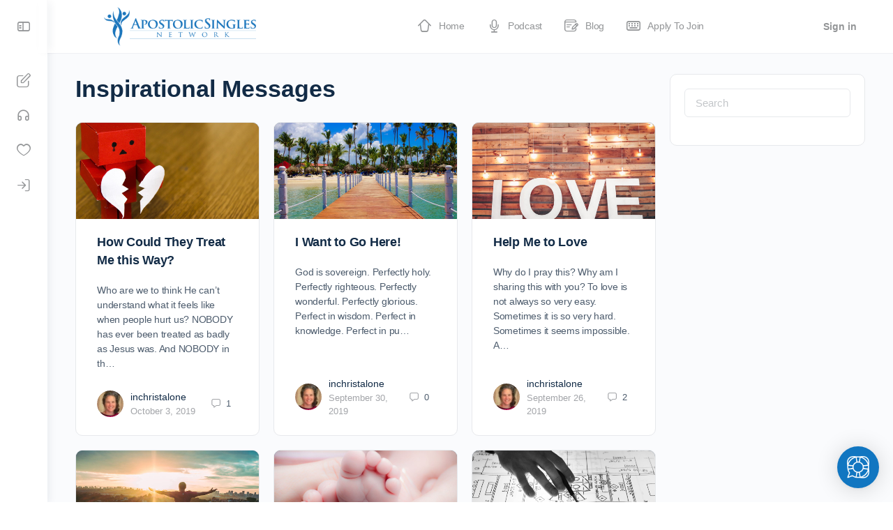

--- FILE ---
content_type: text/html; charset=UTF-8
request_url: https://apostolicsinglesnetwork.com/blog/tag/inspirational-messages/page/2/
body_size: 30155
content:
<!doctype html>
<html lang="en-US" prefix="og: http://ogp.me/ns#">
	<head>
<meta charset="UTF-8">
<title>Inspirational Messages &#124; Page 2 of 8 &#124; Apostolic Singles Network</title>


<!-- SEO by Squirrly SEO 12.4.15 - https://plugin.squirrly.co/ -->

<meta name="robots" content="index,follow">
<meta name="googlebot" content="index,follow,max-snippet:-1,max-image-preview:large,max-video-preview:-1">
<meta name="bingbot" content="index,follow,max-snippet:-1,max-image-preview:large,max-video-preview:-1">

<link rel="canonical" href="https://apostolicsinglesnetwork.com/blog/tag/inspirational-messages/page/2/" />

<link rel="prev" href="https://apostolicsinglesnetwork.com/blog/tag/inspirational-messages/" />
<link rel="next" href="https://apostolicsinglesnetwork.com/blog/tag/inspirational-messages/page/3/" />
<link rel="alternate" type="application/rss+xml" href="https://apostolicsinglesnetwork.com/sitemap.xml" />

<meta property="og:url" content="https://apostolicsinglesnetwork.com/blog/tag/inspirational-messages/page/2/" />
<meta property="og:title" content="Inspirational Messages &#124; Page 2 of 8 &#124; Apostolic Singles Network" />
<meta property="og:description" content="" />
<meta property="og:type" content="website" />
<meta property="og:site_name" content="Apostolic Singles Network" />
<meta property="og:locale" content="en_US" />

<meta property="twitter:url" content="https://apostolicsinglesnetwork.com/blog/tag/inspirational-messages/page/2/" />
<meta property="twitter:title" content="Inspirational Messages &#124; Page 2 of 8 &#124; Apostolic Singles Network" />
<meta property="twitter:description" content="" />
<meta property="twitter:domain" content="Apostolic Singles Network" />
<meta property="twitter:card" content="summary_large_image" />
<meta property="twitter:creator" content="@asn_singles" />
<meta property="twitter:site" content="@asn_singles" />
<!-- /SEO by Squirrly SEO - WordPress SEO Plugin -->



		
		<link rel="profile" href="https://gmpg.org/xfn/11">
		<!-- Google Tag Manager -->
		<script>(function(w,d,s,l,i){w[l]=w[l]||[];w[l].push({'gtm.start':
		new Date().getTime(),event:'gtm.js'});var f=d.getElementsByTagName(s)[0],
		j=d.createElement(s),dl=l!='dataLayer'?'&l='+l:'';j.async=true;j.src=
		'https://www.googletagmanager.com/gtm.js?id='+i+dl;f.parentNode.insertBefore(j,f);
		})(window,document,'script','dataLayer','GTM-TMZFVS');</script>
		<!-- End Google Tag Manager -->
		
<script type="text/html" id="tmpl-bb-link-preview">
<% if ( link_scrapping ) { %>
	<% if ( link_loading ) { %>
		<span class="bb-url-scrapper-loading bb-ajax-loader"><i class="bb-icon-l bb-icon-spinner animate-spin"></i>Loading preview...</span>
	<% } %>
	<% if ( link_success || link_error ) { %>
		<a title="Cancel Preview" href="#" id="bb-close-link-suggestion">Remove Preview</a>
		<div class="bb-link-preview-container">

			<% if ( link_images && link_images.length && link_success && ! link_error && '' !== link_image_index ) { %>
				<div id="bb-url-scrapper-img-holder">
					<div class="bb-link-preview-image">
						<div class="bb-link-preview-image-cover">
							<img src="<%= link_images[link_image_index] %>"/>
						</div>
						<div class="bb-link-preview-icons">
							<%
							if ( link_images.length > 1 ) { %>
								<a data-bp-tooltip-pos="up" data-bp-tooltip="Change image" href="#" class="icon-exchange toolbar-button bp-tooltip" id="icon-exchange"><i class="bb-icon-l bb-icon-exchange"></i></a>
							<% } %>
							<% if ( link_images.length ) { %>
								<a data-bp-tooltip-pos="up" data-bp-tooltip="Remove image" href="#" class="icon-image-slash toolbar-button bp-tooltip" id="bb-link-preview-remove-image"><i class="bb-icon-l bb-icon-image-slash"></i></a>
							<% } %>
							<a data-bp-tooltip-pos="up" data-bp-tooltip="Confirm" class="toolbar-button bp-tooltip" href="#" id="bb-link-preview-select-image">
								<i class="bb-icon-check bb-icon-l"></i>
							</a>
						</div>
					</div>
					<% if ( link_images.length > 1 ) { %>
						<div class="bb-url-thumb-nav">
							<button type="button" id="bb-url-prevPicButton"><span class="bb-icon-l bb-icon-angle-left"></span></button>
							<button type="button" id="bb-url-nextPicButton"><span class="bb-icon-l bb-icon-angle-right"></span></button>
							<div id="bb-url-scrapper-img-count">
								Image <%= link_image_index + 1 %>&nbsp;of&nbsp;<%= link_images.length %>
							</div>
						</div>
					<% } %>
				</div>
			<% } %>

			<% if ( link_success && ! link_error && link_url ) { %>
				<div class="bb-link-preview-info">
					<% var a = document.createElement('a');
						a.href = link_url;
						var hostname = a.hostname;
						var domainName = hostname.replace('www.', '' );
					%>

					<% if ( 'undefined' !== typeof link_title && link_title.trim() && link_description ) { %>
						<p class="bb-link-preview-link-name"><%= domainName %></p>
					<% } %>

					<% if ( link_success && ! link_error ) { %>
						<p class="bb-link-preview-title"><%= link_title %></p>
					<% } %>

					<% if ( link_success && ! link_error ) { %>
						<div class="bb-link-preview-excerpt"><p><%= link_description %></p></div>
					<% } %>
				</div>
			<% } %>
			<% if ( link_error && ! link_success ) { %>
				<div id="bb-url-error" class="bb-url-error"><%= link_error_msg %></div>
			<% } %>
		</div>
	<% } %>
<% } %>
</script>
<script type="text/html" id="tmpl-profile-card-popup">
	<div id="profile-card" class="bb-profile-card bb-popup-card" data-bp-item-id="" data-bp-item-component="members">

		<div class="skeleton-card">
			<div class="skeleton-card-body">
				<div class="skeleton-card-avatar bb-loading-bg"></div>
				<div class="skeleton-card-entity">
					<div class="skeleton-card-type bb-loading-bg"></div>
					<div class="skeleton-card-heading bb-loading-bg"></div>
					<div class="skeleton-card-meta bb-loading-bg"></div>
				</div>
			</div>
						<div class="skeleton-card-footer skeleton-footer-plain">
				<div class="skeleton-card-button bb-loading-bg"></div>
				<div class="skeleton-card-button bb-loading-bg"></div>
				<div class="skeleton-card-button bb-loading-bg"></div>
			</div>
		</div>

		<div class="bb-card-content">
			<div class="bb-card-body">
				<div class="bb-card-avatar">
					<span class="card-profile-status"></span>
					<img src="" alt="">
				</div>
				<div class="bb-card-entity">
					<div class="bb-card-profile-type"></div>
					<h4 class="bb-card-heading"></h4>
					<div class="bb-card-meta">
						<span class="card-meta-item card-meta-joined">Joined <span></span></span>
						<span class="card-meta-item card-meta-last-active"></span>
													<span class="card-meta-item card-meta-followers"></span>
												</div>
				</div>
			</div>
			<div class="bb-card-footer">
								<div class="bb-card-action bb-card-action-outline">
					<a href="" class="card-button card-button-profile">View Profile</a>
				</div>
			</div>
		</div>

	</div>
</script>
<script type="text/html" id="tmpl-group-card-popup">
	<div id="group-card" class="bb-group-card bb-popup-card" data-bp-item-id="" data-bp-item-component="groups">

		<div class="skeleton-card">
			<div class="skeleton-card-body">
				<div class="skeleton-card-avatar bb-loading-bg"></div>
				<div class="skeleton-card-entity">
					<div class="skeleton-card-heading bb-loading-bg"></div>
					<div class="skeleton-card-meta bb-loading-bg"></div>
				</div>
			</div>
						<div class="skeleton-card-footer skeleton-footer-plain">
				<div class="skeleton-card-button bb-loading-bg"></div>
				<div class="skeleton-card-button bb-loading-bg"></div>
			</div>
		</div>

		<div class="bb-card-content">
			<div class="bb-card-body">
				<div class="bb-card-avatar">
					<img src="" alt="">
				</div>
				<div class="bb-card-entity">
					<h4 class="bb-card-heading"></h4>
					<div class="bb-card-meta">
						<span class="card-meta-item card-meta-status"></span>
						<span class="card-meta-item card-meta-type"></span>
						<span class="card-meta-item card-meta-last-active"></span>
					</div>
					<div class="card-group-members">
						<span class="bs-group-members"></span>
					</div>
				</div>
			</div>
			<div class="bb-card-footer">
								<div class="bb-card-action bb-card-action-outline">
					<a href="" class="card-button card-button-group">View Group</a>
				</div>
			</div>
		</div>

	</div>
</script>

            <style id="bb_learndash_30_custom_colors">

                
                .learndash-wrapper .bb-single-course-sidebar .ld-status.ld-primary-background {
                    background-color: #e2e7ed !important;
                    color: inherit !important;
                }

                .learndash-wrapper .ld-course-status .ld-status.ld-status-progress.ld-primary-background {
                    background-color: #ebe9e6 !important;
                    color: inherit !important;
                }

                .learndash-wrapper .learndash_content_wrap .wpProQuiz_content .wpProQuiz_button_reShowQuestion:hover {
                    background-color: #fff !important;
                }

                .learndash-wrapper .learndash_content_wrap .wpProQuiz_content .wpProQuiz_toplistTable th {
                    background-color: transparent !important;
                }

                .learndash-wrapper .wpProQuiz_content .wpProQuiz_button:not(.wpProQuiz_button_reShowQuestion):not(.wpProQuiz_button_restartQuiz) {
                    color: #fff !important;
                }

                .learndash-wrapper .wpProQuiz_content .wpProQuiz_button.wpProQuiz_button_restartQuiz {
                    color: #fff !important;
                }

                .wpProQuiz_content .wpProQuiz_results > div > .wpProQuiz_button,
                .learndash-wrapper .bb-learndash-content-wrap .ld-item-list .ld-item-list-item a.ld-item-name:hover,
                .learndash-wrapper .bb-learndash-content-wrap .ld-item-list .ld-item-list-item .ld-item-list-item-preview:hover a.ld-item-name .ld-item-title,
                .learndash-wrapper .bb-learndash-content-wrap .ld-item-list .ld-item-list-item .ld-item-list-item-preview:hover .ld-expand-button .ld-icon-arrow-down,
                .lms-topic-sidebar-wrapper .lms-lessions-list > ol li a.bb-lesson-head:hover,
                .learndash-wrapper .bb-learndash-content-wrap .ld-primary-color-hover:hover,
                .learndash-wrapper .learndash_content_wrap .ld-table-list-item-quiz .ld-primary-color-hover:hover .ld-item-title,
                .learndash-wrapper .ld-item-list-item-expanded .ld-table-list-items .ld-table-list-item .ld-table-list-item-quiz .ld-primary-color-hover:hover .ld-item-title,
                .learndash-wrapper .ld-table-list .ld-table-list-items div.ld-table-list-item a.ld-table-list-item-preview:hover .ld-topic-title,
                .lms-lesson-content .bb-type-list li a:hover,
                .lms-lesson-content .lms-quiz-list li a:hover,
                .learndash-wrapper .ld-expand-button.ld-button-alternate:hover .ld-icon-arrow-down,
                .learndash-wrapper .ld-table-list .ld-table-list-items div.ld-table-list-item a.ld-table-list-item-preview:hover .ld-topic-title:before,
                .bb-lessons-list .lms-toggle-lesson i:hover,
                .lms-topic-sidebar-wrapper .lms-course-quizzes-list > ul li a:hover,
                .lms-topic-sidebar-wrapper .lms-course-members-list .course-members-list a:hover,
                .lms-topic-sidebar-wrapper .lms-course-members-list .bb-course-member-wrap > .list-members-extra,
                .lms-topic-sidebar-wrapper .lms-course-members-list .bb-course-member-wrap > .list-members-extra:hover,
                .learndash-wrapper .ld-item-list .ld-item-list-item.ld-item-lesson-item .ld-item-list-item-preview .ld-item-name .ld-item-title .ld-item-components span,
                .bb-about-instructor h5 a:hover,
                .learndash_content_wrap .comment-respond .comment-author:hover,
                .single-sfwd-courses .comment-respond .comment-author:hover {
                    color: #00a2e8 !important;
                }

                .learndash-wrapper .learndash_content_wrap #quiz_continue_link,
                .learndash-wrapper .learndash_content_wrap .learndash_mark_complete_button,
                .learndash-wrapper .learndash_content_wrap #learndash_mark_complete_button,
                .learndash-wrapper .learndash_content_wrap .ld-status-complete,
                .learndash-wrapper .learndash_content_wrap .ld-alert-success .ld-button,
                .learndash-wrapper .learndash_content_wrap .ld-alert-success .ld-alert-icon,
                .wpProQuiz_questionList[data-type="assessment_answer"] .wpProQuiz_questionListItem label.is-selected:before,
                .wpProQuiz_questionList[data-type="single"] .wpProQuiz_questionListItem label.is-selected:before,
                .wpProQuiz_questionList[data-type="multiple"] .wpProQuiz_questionListItem label.is-selected:before {
                    background-color: #00a2e8 !important;
                }

                .wpProQuiz_content .wpProQuiz_results > div > .wpProQuiz_button,
                .wpProQuiz_questionList[data-type="multiple"] .wpProQuiz_questionListItem label.is-selected:before {
                    border-color: #00a2e8 !important;
                }

                .learndash-wrapper .wpProQuiz_content .wpProQuiz_button.wpProQuiz_button_restartQuiz,
                .learndash-wrapper .wpProQuiz_content .wpProQuiz_button.wpProQuiz_button_restartQuiz:hover,
                #learndash-page-content .sfwd-course-nav .learndash_next_prev_link a:hover,
                .bb-cover-list-item .ld-primary-background {
                    background-color: #00a2e8 !important;
                }

                
                
                .lms-topic-sidebar-wrapper .ld-secondary-background,
                .i-progress.i-progress-completed,
                .bb-cover-list-item .ld-secondary-background,
                .learndash-wrapper .ld-status-icon.ld-status-complete.ld-secondary-background,
                .learndash-wrapper .ld-status-icon.ld-quiz-complete,
                .ld-progress-bar .ld-progress-bar-percentage.ld-secondary-background {
                    background-color: #019e7c !important;
                }

                .bb-progress .bb-progress-circle {
                    border-color: #019e7c !important;
                }

                .learndash-wrapper .ld-alert-success {
                    border-color: #DCDFE3 !important;
                }

                .learndash-wrapper .ld-secondary-in-progress-icon {
                    color: #019e7c !important;
                }

                .learndash-wrapper .bb-learndash-content-wrap .ld-secondary-in-progress-icon {
                    border-left-color: #DEDFE2 !important;
                    border-top-color: #DEDFE2 !important;
                }

                
                
                .learndash-wrapper .ld-item-list .ld-item-list-item.ld-item-lesson-item .ld-item-name .ld-item-title .ld-item-components span.ld-status-waiting,
                .learndash-wrapper .ld-item-list .ld-item-list-item.ld-item-lesson-item .ld-item-name .ld-item-title .ld-item-components span.ld-status-waiting span.ld-icon,
                .learndash-wrapper .ld-status-waiting {
                    background-color: #ffd200 !important;
                }

                
            </style>

			<link rel='dns-prefetch' href='//cdn.onesignal.com' />
<link rel="alternate" type="application/rss+xml" title="Apostolic Singles Network &raquo; Feed" href="https://apostolicsinglesnetwork.com/feed/" />
<link rel="alternate" type="application/rss+xml" title="Apostolic Singles Network &raquo; Comments Feed" href="https://apostolicsinglesnetwork.com/comments/feed/" />
<link rel="alternate" type="application/rss+xml" title="Apostolic Singles Network &raquo; Inspirational Messages Tag Feed" href="https://apostolicsinglesnetwork.com/blog/tag/inspirational-messages/feed/" />
<style id='wp-img-auto-sizes-contain-inline-css' type='text/css'>
img:is([sizes=auto i],[sizes^="auto," i]){contain-intrinsic-size:3000px 1500px}
/*# sourceURL=wp-img-auto-sizes-contain-inline-css */
</style>
<link rel='stylesheet' id='bp-nouveau-icons-map-css' href='https://apostolicsinglesnetwork.com/wp-content/plugins/buddyboss-platform/bp-templates/bp-nouveau/icons/css/icons-map.min.css?ver=2.17.0' type='text/css' media='all' />
<link rel='stylesheet' id='bp-nouveau-bb-icons-css' href='https://apostolicsinglesnetwork.com/wp-content/plugins/buddyboss-platform/bp-templates/bp-nouveau/icons/css/bb-icons.min.css?ver=1.0.8' type='text/css' media='all' />
<link rel='stylesheet' id='dashicons-css' href='https://apostolicsinglesnetwork.com/wp-includes/css/dashicons.min.css?ver=6.9' type='text/css' media='all' />
<link rel='stylesheet' id='bp-nouveau-css' href='https://apostolicsinglesnetwork.com/wp-content/plugins/buddyboss-platform/bp-templates/bp-nouveau/css/buddypress.min.css?ver=2.17.0' type='text/css' media='all' />
<style id='bp-nouveau-inline-css' type='text/css'>
.list-wrap .bs-group-cover a:before{ background:unset; }
/*# sourceURL=bp-nouveau-inline-css */
</style>
<link rel='stylesheet' id='buddyboss_legacy-css' href='https://apostolicsinglesnetwork.com/wp-content/themes/buddyboss-theme/inc/plugins/buddyboss-menu-icons/vendor/kucrut/icon-picker/css/types/buddyboss_legacy.css?ver=1.0' type='text/css' media='all' />
<link rel='stylesheet' id='wp-block-library-css' href='https://apostolicsinglesnetwork.com/wp-includes/css/dist/block-library/style.min.css?ver=6.9' type='text/css' media='all' />
<style id='classic-theme-styles-inline-css' type='text/css'>
/*! This file is auto-generated */
.wp-block-button__link{color:#fff;background-color:#32373c;border-radius:9999px;box-shadow:none;text-decoration:none;padding:calc(.667em + 2px) calc(1.333em + 2px);font-size:1.125em}.wp-block-file__button{background:#32373c;color:#fff;text-decoration:none}
/*# sourceURL=/wp-includes/css/classic-themes.min.css */
</style>
<style id='groundhogg-forms-style-2-inline-css' type='text/css'>
/*!***************************************************************************************************************************************************************************************************************************************!*\
  !*** css ./node_modules/css-loader/dist/cjs.js??ruleSet[1].rules[4].use[1]!./node_modules/postcss-loader/dist/cjs.js??ruleSet[1].rules[4].use[2]!./node_modules/sass-loader/dist/cjs.js??ruleSet[1].rules[4].use[3]!./src/style.scss ***!
  \***************************************************************************************************************************************************************************************************************************************/
/**
 * The following styles get applied both on the front of your site
 * and in the editor.
 *
 * Replace them with your own styles or remove the file completely.
 */
.wp-block-groundhogg-forms {
  margin: 1em 0;
}

/*# sourceMappingURL=style-index.css.map*/
/*# sourceURL=https://apostolicsinglesnetwork.com/wp-content/plugins/groundhogg/blocks/gutenberg/build/style-index.css */
</style>
<link rel='stylesheet' id='bb_theme_block-buddypanel-style-css-css' href='https://apostolicsinglesnetwork.com/wp-content/themes/buddyboss-theme/blocks/buddypanel/build/style-buddypanel.css?ver=0d3f6dc312fb857c6779' type='text/css' media='all' />
<style id='global-styles-inline-css' type='text/css'>
:root{--wp--preset--aspect-ratio--square: 1;--wp--preset--aspect-ratio--4-3: 4/3;--wp--preset--aspect-ratio--3-4: 3/4;--wp--preset--aspect-ratio--3-2: 3/2;--wp--preset--aspect-ratio--2-3: 2/3;--wp--preset--aspect-ratio--16-9: 16/9;--wp--preset--aspect-ratio--9-16: 9/16;--wp--preset--color--black: #000000;--wp--preset--color--cyan-bluish-gray: #abb8c3;--wp--preset--color--white: #ffffff;--wp--preset--color--pale-pink: #f78da7;--wp--preset--color--vivid-red: #cf2e2e;--wp--preset--color--luminous-vivid-orange: #ff6900;--wp--preset--color--luminous-vivid-amber: #fcb900;--wp--preset--color--light-green-cyan: #7bdcb5;--wp--preset--color--vivid-green-cyan: #00d084;--wp--preset--color--pale-cyan-blue: #8ed1fc;--wp--preset--color--vivid-cyan-blue: #0693e3;--wp--preset--color--vivid-purple: #9b51e0;--wp--preset--gradient--vivid-cyan-blue-to-vivid-purple: linear-gradient(135deg,rgb(6,147,227) 0%,rgb(155,81,224) 100%);--wp--preset--gradient--light-green-cyan-to-vivid-green-cyan: linear-gradient(135deg,rgb(122,220,180) 0%,rgb(0,208,130) 100%);--wp--preset--gradient--luminous-vivid-amber-to-luminous-vivid-orange: linear-gradient(135deg,rgb(252,185,0) 0%,rgb(255,105,0) 100%);--wp--preset--gradient--luminous-vivid-orange-to-vivid-red: linear-gradient(135deg,rgb(255,105,0) 0%,rgb(207,46,46) 100%);--wp--preset--gradient--very-light-gray-to-cyan-bluish-gray: linear-gradient(135deg,rgb(238,238,238) 0%,rgb(169,184,195) 100%);--wp--preset--gradient--cool-to-warm-spectrum: linear-gradient(135deg,rgb(74,234,220) 0%,rgb(151,120,209) 20%,rgb(207,42,186) 40%,rgb(238,44,130) 60%,rgb(251,105,98) 80%,rgb(254,248,76) 100%);--wp--preset--gradient--blush-light-purple: linear-gradient(135deg,rgb(255,206,236) 0%,rgb(152,150,240) 100%);--wp--preset--gradient--blush-bordeaux: linear-gradient(135deg,rgb(254,205,165) 0%,rgb(254,45,45) 50%,rgb(107,0,62) 100%);--wp--preset--gradient--luminous-dusk: linear-gradient(135deg,rgb(255,203,112) 0%,rgb(199,81,192) 50%,rgb(65,88,208) 100%);--wp--preset--gradient--pale-ocean: linear-gradient(135deg,rgb(255,245,203) 0%,rgb(182,227,212) 50%,rgb(51,167,181) 100%);--wp--preset--gradient--electric-grass: linear-gradient(135deg,rgb(202,248,128) 0%,rgb(113,206,126) 100%);--wp--preset--gradient--midnight: linear-gradient(135deg,rgb(2,3,129) 0%,rgb(40,116,252) 100%);--wp--preset--font-size--small: 13px;--wp--preset--font-size--medium: 20px;--wp--preset--font-size--large: 36px;--wp--preset--font-size--x-large: 42px;--wp--preset--spacing--20: 0.44rem;--wp--preset--spacing--30: 0.67rem;--wp--preset--spacing--40: 1rem;--wp--preset--spacing--50: 1.5rem;--wp--preset--spacing--60: 2.25rem;--wp--preset--spacing--70: 3.38rem;--wp--preset--spacing--80: 5.06rem;--wp--preset--shadow--natural: 6px 6px 9px rgba(0, 0, 0, 0.2);--wp--preset--shadow--deep: 12px 12px 50px rgba(0, 0, 0, 0.4);--wp--preset--shadow--sharp: 6px 6px 0px rgba(0, 0, 0, 0.2);--wp--preset--shadow--outlined: 6px 6px 0px -3px rgb(255, 255, 255), 6px 6px rgb(0, 0, 0);--wp--preset--shadow--crisp: 6px 6px 0px rgb(0, 0, 0);}:where(.is-layout-flex){gap: 0.5em;}:where(.is-layout-grid){gap: 0.5em;}body .is-layout-flex{display: flex;}.is-layout-flex{flex-wrap: wrap;align-items: center;}.is-layout-flex > :is(*, div){margin: 0;}body .is-layout-grid{display: grid;}.is-layout-grid > :is(*, div){margin: 0;}:where(.wp-block-columns.is-layout-flex){gap: 2em;}:where(.wp-block-columns.is-layout-grid){gap: 2em;}:where(.wp-block-post-template.is-layout-flex){gap: 1.25em;}:where(.wp-block-post-template.is-layout-grid){gap: 1.25em;}.has-black-color{color: var(--wp--preset--color--black) !important;}.has-cyan-bluish-gray-color{color: var(--wp--preset--color--cyan-bluish-gray) !important;}.has-white-color{color: var(--wp--preset--color--white) !important;}.has-pale-pink-color{color: var(--wp--preset--color--pale-pink) !important;}.has-vivid-red-color{color: var(--wp--preset--color--vivid-red) !important;}.has-luminous-vivid-orange-color{color: var(--wp--preset--color--luminous-vivid-orange) !important;}.has-luminous-vivid-amber-color{color: var(--wp--preset--color--luminous-vivid-amber) !important;}.has-light-green-cyan-color{color: var(--wp--preset--color--light-green-cyan) !important;}.has-vivid-green-cyan-color{color: var(--wp--preset--color--vivid-green-cyan) !important;}.has-pale-cyan-blue-color{color: var(--wp--preset--color--pale-cyan-blue) !important;}.has-vivid-cyan-blue-color{color: var(--wp--preset--color--vivid-cyan-blue) !important;}.has-vivid-purple-color{color: var(--wp--preset--color--vivid-purple) !important;}.has-black-background-color{background-color: var(--wp--preset--color--black) !important;}.has-cyan-bluish-gray-background-color{background-color: var(--wp--preset--color--cyan-bluish-gray) !important;}.has-white-background-color{background-color: var(--wp--preset--color--white) !important;}.has-pale-pink-background-color{background-color: var(--wp--preset--color--pale-pink) !important;}.has-vivid-red-background-color{background-color: var(--wp--preset--color--vivid-red) !important;}.has-luminous-vivid-orange-background-color{background-color: var(--wp--preset--color--luminous-vivid-orange) !important;}.has-luminous-vivid-amber-background-color{background-color: var(--wp--preset--color--luminous-vivid-amber) !important;}.has-light-green-cyan-background-color{background-color: var(--wp--preset--color--light-green-cyan) !important;}.has-vivid-green-cyan-background-color{background-color: var(--wp--preset--color--vivid-green-cyan) !important;}.has-pale-cyan-blue-background-color{background-color: var(--wp--preset--color--pale-cyan-blue) !important;}.has-vivid-cyan-blue-background-color{background-color: var(--wp--preset--color--vivid-cyan-blue) !important;}.has-vivid-purple-background-color{background-color: var(--wp--preset--color--vivid-purple) !important;}.has-black-border-color{border-color: var(--wp--preset--color--black) !important;}.has-cyan-bluish-gray-border-color{border-color: var(--wp--preset--color--cyan-bluish-gray) !important;}.has-white-border-color{border-color: var(--wp--preset--color--white) !important;}.has-pale-pink-border-color{border-color: var(--wp--preset--color--pale-pink) !important;}.has-vivid-red-border-color{border-color: var(--wp--preset--color--vivid-red) !important;}.has-luminous-vivid-orange-border-color{border-color: var(--wp--preset--color--luminous-vivid-orange) !important;}.has-luminous-vivid-amber-border-color{border-color: var(--wp--preset--color--luminous-vivid-amber) !important;}.has-light-green-cyan-border-color{border-color: var(--wp--preset--color--light-green-cyan) !important;}.has-vivid-green-cyan-border-color{border-color: var(--wp--preset--color--vivid-green-cyan) !important;}.has-pale-cyan-blue-border-color{border-color: var(--wp--preset--color--pale-cyan-blue) !important;}.has-vivid-cyan-blue-border-color{border-color: var(--wp--preset--color--vivid-cyan-blue) !important;}.has-vivid-purple-border-color{border-color: var(--wp--preset--color--vivid-purple) !important;}.has-vivid-cyan-blue-to-vivid-purple-gradient-background{background: var(--wp--preset--gradient--vivid-cyan-blue-to-vivid-purple) !important;}.has-light-green-cyan-to-vivid-green-cyan-gradient-background{background: var(--wp--preset--gradient--light-green-cyan-to-vivid-green-cyan) !important;}.has-luminous-vivid-amber-to-luminous-vivid-orange-gradient-background{background: var(--wp--preset--gradient--luminous-vivid-amber-to-luminous-vivid-orange) !important;}.has-luminous-vivid-orange-to-vivid-red-gradient-background{background: var(--wp--preset--gradient--luminous-vivid-orange-to-vivid-red) !important;}.has-very-light-gray-to-cyan-bluish-gray-gradient-background{background: var(--wp--preset--gradient--very-light-gray-to-cyan-bluish-gray) !important;}.has-cool-to-warm-spectrum-gradient-background{background: var(--wp--preset--gradient--cool-to-warm-spectrum) !important;}.has-blush-light-purple-gradient-background{background: var(--wp--preset--gradient--blush-light-purple) !important;}.has-blush-bordeaux-gradient-background{background: var(--wp--preset--gradient--blush-bordeaux) !important;}.has-luminous-dusk-gradient-background{background: var(--wp--preset--gradient--luminous-dusk) !important;}.has-pale-ocean-gradient-background{background: var(--wp--preset--gradient--pale-ocean) !important;}.has-electric-grass-gradient-background{background: var(--wp--preset--gradient--electric-grass) !important;}.has-midnight-gradient-background{background: var(--wp--preset--gradient--midnight) !important;}.has-small-font-size{font-size: var(--wp--preset--font-size--small) !important;}.has-medium-font-size{font-size: var(--wp--preset--font-size--medium) !important;}.has-large-font-size{font-size: var(--wp--preset--font-size--large) !important;}.has-x-large-font-size{font-size: var(--wp--preset--font-size--x-large) !important;}
:where(.wp-block-post-template.is-layout-flex){gap: 1.25em;}:where(.wp-block-post-template.is-layout-grid){gap: 1.25em;}
:where(.wp-block-term-template.is-layout-flex){gap: 1.25em;}:where(.wp-block-term-template.is-layout-grid){gap: 1.25em;}
:where(.wp-block-columns.is-layout-flex){gap: 2em;}:where(.wp-block-columns.is-layout-grid){gap: 2em;}
:root :where(.wp-block-pullquote){font-size: 1.5em;line-height: 1.6;}
/*# sourceURL=global-styles-inline-css */
</style>
<link rel='stylesheet' id='bb-pro-enqueue-scripts-css' href='https://apostolicsinglesnetwork.com/wp-content/plugins/buddyboss-platform-pro/assets/css/index.min.css?ver=2.12.0' type='text/css' media='all' />
<link rel='stylesheet' id='bb-access-control-css' href='https://apostolicsinglesnetwork.com/wp-content/plugins/buddyboss-platform-pro/includes/access-control/assets/css/bb-access-control.min.css?ver=2.12.0' type='text/css' media='all' />
<link rel='stylesheet' id='bb-polls-style-css' href='https://apostolicsinglesnetwork.com/wp-content/plugins/buddyboss-platform-pro/includes/polls/assets/css/bb-polls.min.css?ver=2.12.0' type='text/css' media='all' />
<link rel='stylesheet' id='bb-schedule-posts-css' href='https://apostolicsinglesnetwork.com/wp-content/plugins/buddyboss-platform-pro/includes/schedule-posts/assets/css/bb-schedule-posts.min.css?ver=2.12.0' type='text/css' media='all' />
<link rel='stylesheet' id='bb-activity-post-feature-image-css' href='https://apostolicsinglesnetwork.com/wp-content/plugins/buddyboss-platform-pro/includes/platform-settings/activity/post-feature-image/assets/css/bb-activity-post-feature-image.min.css?ver=2.12.0' type='text/css' media='all' />
<link rel='stylesheet' id='bb-cropper-css-css' href='https://apostolicsinglesnetwork.com/wp-content/plugins/buddyboss-platform/bp-core/css/vendor/cropper.min.css?ver=2.17.0' type='text/css' media='all' />
<link rel='stylesheet' id='bb-meprlms-frontend-css' href='https://apostolicsinglesnetwork.com/wp-content/plugins/buddyboss-platform-pro/includes/integrations/meprlms/assets/css/meprlms-frontend.min.css?ver=2.17.0' type='text/css' media='all' />
<link rel='stylesheet' id='bb-tutorlms-admin-css' href='https://apostolicsinglesnetwork.com/wp-content/plugins/buddyboss-platform-pro/includes/integrations/tutorlms/assets/css/bb-tutorlms-admin.min.css?ver=2.17.0' type='text/css' media='all' />
<link rel='stylesheet' id='bp-media-videojs-css-css' href='https://apostolicsinglesnetwork.com/wp-content/plugins/buddyboss-platform/bp-core/css/vendor/video-js.min.css?ver=2.17.0' type='text/css' media='all' />
<link rel='stylesheet' id='bp-mentions-css-css' href='https://apostolicsinglesnetwork.com/wp-content/plugins/buddyboss-platform/bp-core/css/mentions.min.css?ver=2.17.0' type='text/css' media='all' />
<style id='if-so-public-dummy-inline-css' type='text/css'>
        .lds-dual-ring {
          display: inline-block;
          width: 16px;
          height: 16px;
        }
        .lds-dual-ring:after {
          content: " ";
          display: block;
          width: 16px;
          height: 16px;
          margin: 0px;
          border-radius: 50%;
          border: 3px solid #000;
          border-color: #000 transparent #000 transparent;
          animation: lds-dual-ring 1.2s linear infinite;
        }
        @keyframes lds-dual-ring {
          0% {
            transform: rotate(0deg);
          }
          100% {
            transform: rotate(360deg);
          }
        }
        /*loader 2*/
        .ifso-logo-loader {
            font-size: 20px;
            width: 64px;
            font-family: sans-serif;
            position: relative;
            height: auto;
            font-weight: 800;
        }
        .ifso-logo-loader:before {
            content: '';
            position: absolute;
            left: 30%;
            top: 36%;
            width: 14px;
            height: 22px;
            clip-path: polygon(100% 50%, 0 0, 0 100%);
            background: #fd5b56;
            animation: spinAndMoveArrow 2s infinite;
            height: 9px;
            width: 7px;
        }
        .ifso-logo-loader:after {
            content: "If So";
            word-spacing: 12px;
        }
        @keyframes spinAndMoveArrow {
                40% {
                    transform: rotate(360deg);
                }
    
                60% {
                    transform: translateX(-5px);
                }
    
                80% {
                    transform: translateX(5px);
                }
    
                100% {
                    transform: translateX(0);
                }
        }
        /*Loader 3 - default content*/
        .ifso-default-content-loader{
            display:inline-block;
        }
        
/*# sourceURL=if-so-public-dummy-inline-css */
</style>
<link rel='stylesheet' id='buddyboss_appstyle-css' href='https://apostolicsinglesnetwork.com/wp-content/plugins/buddyboss-app/assets/css/main.css?ver=2.2.70' type='text/css' media='all' />
<link rel='stylesheet' id='groundhogg-form-css' href='https://apostolicsinglesnetwork.com/wp-content/plugins/groundhogg/assets/css/frontend/form.css?ver=4.2.10' type='text/css' media='all' />
<link rel='stylesheet' id='learndash_quiz_front_css-css' href='//apostolicsinglesnetwork.com/wp-content/plugins/sfwd-lms/themes/legacy/templates/learndash_quiz_front.min.css?ver=4.25.8.1' type='text/css' media='all' />
<link rel='stylesheet' id='learndash-css' href='//apostolicsinglesnetwork.com/wp-content/plugins/sfwd-lms/src/assets/dist/css/styles.css?ver=4.25.8.1' type='text/css' media='all' />
<link rel='stylesheet' id='jquery-dropdown-css-css' href='//apostolicsinglesnetwork.com/wp-content/plugins/sfwd-lms/assets/css/jquery.dropdown.min.css?ver=4.25.8.1' type='text/css' media='all' />
<link rel='stylesheet' id='learndash_lesson_video-css' href='//apostolicsinglesnetwork.com/wp-content/plugins/sfwd-lms/themes/legacy/templates/learndash_lesson_video.min.css?ver=4.25.8.1' type='text/css' media='all' />
<link rel='stylesheet' id='learndash-admin-bar-css' href='https://apostolicsinglesnetwork.com/wp-content/plugins/sfwd-lms/src/assets/dist/css/admin-bar/styles.css?ver=4.25.8.1' type='text/css' media='all' />
<link rel='stylesheet' id='learndash-course-grid-skin-grid-css' href='https://apostolicsinglesnetwork.com/wp-content/plugins/sfwd-lms/includes/course-grid/templates/skins/grid/style.css?ver=4.25.8.1' type='text/css' media='all' />
<link rel='stylesheet' id='learndash-course-grid-pagination-css' href='https://apostolicsinglesnetwork.com/wp-content/plugins/sfwd-lms/includes/course-grid/templates/pagination/style.css?ver=4.25.8.1' type='text/css' media='all' />
<link rel='stylesheet' id='learndash-course-grid-filter-css' href='https://apostolicsinglesnetwork.com/wp-content/plugins/sfwd-lms/includes/course-grid/templates/filter/style.css?ver=4.25.8.1' type='text/css' media='all' />
<link rel='stylesheet' id='learndash-course-grid-card-grid-1-css' href='https://apostolicsinglesnetwork.com/wp-content/plugins/sfwd-lms/includes/course-grid/templates/cards/grid-1/style.css?ver=4.25.8.1' type='text/css' media='all' />
<link rel='stylesheet' id='redux-extendify-styles-css' href='https://apostolicsinglesnetwork.com/wp-content/themes/buddyboss-theme/inc/admin/framework/redux-core/assets/css/extendify-utilities.css?ver=4.4.11' type='text/css' media='all' />
<link rel='stylesheet' id='buddyboss-theme-fonts-css' href='https://apostolicsinglesnetwork.com/wp-content/themes/buddyboss-theme/assets/fonts/fonts.css?ver=2.17.0' type='text/css' media='all' />
<link rel='stylesheet' id='learndash-front-css' href='//apostolicsinglesnetwork.com/wp-content/plugins/sfwd-lms/themes/ld30/assets/css/learndash.min.css?ver=4.25.8.1' type='text/css' media='all' />
<style id='learndash-front-inline-css' type='text/css'>
		.learndash-wrapper .ld-item-list .ld-item-list-item.ld-is-next,
		.learndash-wrapper .wpProQuiz_content .wpProQuiz_questionListItem label:focus-within {
			border-color: #00a2e8;
		}

		/*
		.learndash-wrapper a:not(.ld-button):not(#quiz_continue_link):not(.ld-focus-menu-link):not(.btn-blue):not(#quiz_continue_link):not(.ld-js-register-account):not(#ld-focus-mode-course-heading):not(#btn-join):not(.ld-item-name):not(.ld-table-list-item-preview):not(.ld-lesson-item-preview-heading),
		 */

		.learndash-wrapper .ld-breadcrumbs a,
		.learndash-wrapper .ld-lesson-item.ld-is-current-lesson .ld-lesson-item-preview-heading,
		.learndash-wrapper .ld-lesson-item.ld-is-current-lesson .ld-lesson-title,
		.learndash-wrapper .ld-primary-color-hover:hover,
		.learndash-wrapper .ld-primary-color,
		.learndash-wrapper .ld-primary-color-hover:hover,
		.learndash-wrapper .ld-primary-color,
		.learndash-wrapper .ld-tabs .ld-tabs-navigation .ld-tab.ld-active,
		.learndash-wrapper .ld-button.ld-button-transparent,
		.learndash-wrapper .ld-button.ld-button-reverse,
		.learndash-wrapper .ld-icon-certificate,
		.learndash-wrapper .ld-login-modal .ld-login-modal-login .ld-modal-heading,
		#wpProQuiz_user_content a,
		.learndash-wrapper .ld-item-list .ld-item-list-item a.ld-item-name:hover,
		.learndash-wrapper .ld-focus-comments__heading-actions .ld-expand-button,
		.learndash-wrapper .ld-focus-comments__heading a,
		.learndash-wrapper .ld-focus-comments .comment-respond a,
		.learndash-wrapper .ld-focus-comment .ld-comment-reply a.comment-reply-link:hover,
		.learndash-wrapper .ld-expand-button.ld-button-alternate {
			color: #00a2e8 !important;
		}

		.learndash-wrapper .ld-focus-comment.bypostauthor>.ld-comment-wrapper,
		.learndash-wrapper .ld-focus-comment.role-group_leader>.ld-comment-wrapper,
		.learndash-wrapper .ld-focus-comment.role-administrator>.ld-comment-wrapper {
			background-color:rgba(0, 162, 232, 0.03) !important;
		}


		.learndash-wrapper .ld-primary-background,
		.learndash-wrapper .ld-tabs .ld-tabs-navigation .ld-tab.ld-active:after {
			background: #00a2e8 !important;
		}



		.learndash-wrapper .ld-course-navigation .ld-lesson-item.ld-is-current-lesson .ld-status-incomplete,
		.learndash-wrapper .ld-focus-comment.bypostauthor:not(.ptype-sfwd-assignment) >.ld-comment-wrapper>.ld-comment-avatar img,
		.learndash-wrapper .ld-focus-comment.role-group_leader>.ld-comment-wrapper>.ld-comment-avatar img,
		.learndash-wrapper .ld-focus-comment.role-administrator>.ld-comment-wrapper>.ld-comment-avatar img {
			border-color: #00a2e8 !important;
		}



		.learndash-wrapper .ld-loading::before {
			border-top:3px solid #00a2e8 !important;
		}

		.learndash-wrapper .ld-button:hover:not([disabled]):not(.ld-button-transparent):not(.ld--ignore-inline-css),
		#learndash-tooltips .ld-tooltip:after,
		#learndash-tooltips .ld-tooltip,
		.ld-tooltip:not(.ld-tooltip--modern) [role="tooltip"],
		.learndash-wrapper .ld-primary-background,
		.learndash-wrapper .btn-join:not(.ld--ignore-inline-css),
		.learndash-wrapper #btn-join:not(.ld--ignore-inline-css),
		.learndash-wrapper .ld-button:not([disabled]):not(.ld-button-reverse):not(.ld-button-transparent):not(.ld--ignore-inline-css),
		.learndash-wrapper .ld-expand-button:not([disabled]),
		.learndash-wrapper .wpProQuiz_content .wpProQuiz_button:not([disabled]):not(.wpProQuiz_button_reShowQuestion):not(.wpProQuiz_button_restartQuiz),
		.learndash-wrapper .wpProQuiz_content .wpProQuiz_button2:not([disabled]),
		.learndash-wrapper .ld-focus .ld-focus-sidebar .ld-course-navigation-heading,
		.learndash-wrapper .ld-focus-comments .form-submit #submit,
		.learndash-wrapper .ld-login-modal input[type='submit']:not([disabled]),
		.learndash-wrapper .ld-login-modal .ld-login-modal-register:not([disabled]),
		.learndash-wrapper .wpProQuiz_content .wpProQuiz_certificate a.btn-blue:not([disabled]),
		.learndash-wrapper .ld-focus .ld-focus-header .ld-user-menu .ld-user-menu-items a:not([disabled]),
		#wpProQuiz_user_content table.wp-list-table thead th,
		#wpProQuiz_overlay_close:not([disabled]),
		.learndash-wrapper .ld-expand-button.ld-button-alternate:not([disabled]) .ld-icon {
			background-color: #00a2e8 !important;
			color: #000000;
		}

		.learndash-wrapper .ld-focus .ld-focus-sidebar .ld-focus-sidebar-trigger:not([disabled]):not(:hover):not(:focus) .ld-icon {
			background-color: #00a2e8;
		}

		.learndash-wrapper .ld-focus .ld-focus-sidebar .ld-focus-sidebar-trigger:hover .ld-icon,
		.learndash-wrapper .ld-focus .ld-focus-sidebar .ld-focus-sidebar-trigger:focus .ld-icon {
			border-color: #00a2e8;
			color: #00a2e8;
		}

		.learndash-wrapper .ld-button:focus:not(.ld-button-transparent):not(.ld--ignore-inline-css),
		.learndash-wrapper .btn-join:focus:not(.ld--ignore-inline-css),
		.learndash-wrapper #btn-join:focus:not(.ld--ignore-inline-css),
		.learndash-wrapper .ld-expand-button:focus,
		.learndash-wrapper .wpProQuiz_content .wpProQuiz_button:not(.wpProQuiz_button_reShowQuestion):focus:not(.wpProQuiz_button_restartQuiz),
		.learndash-wrapper .wpProQuiz_content .wpProQuiz_button2:focus,
		.learndash-wrapper .ld-focus-comments .form-submit #submit,
		.learndash-wrapper .ld-login-modal input[type='submit']:focus,
		.learndash-wrapper .ld-login-modal .ld-login-modal-register:focus,
		.learndash-wrapper .wpProQuiz_content .wpProQuiz_certificate a.btn-blue:focus {
			opacity: 0.75; /* Replicates the hover/focus states pre-4.21.3. */
			outline-color: #00a2e8;
		}

		.learndash-wrapper .ld-button:hover:not(.ld-button-transparent):not(.ld--ignore-inline-css),
		.learndash-wrapper .btn-join:hover:not(.ld--ignore-inline-css),
		.learndash-wrapper #btn-join:hover:not(.ld--ignore-inline-css),
		.learndash-wrapper .ld-expand-button:hover,
		.learndash-wrapper .wpProQuiz_content .wpProQuiz_button:not(.wpProQuiz_button_reShowQuestion):hover:not(.wpProQuiz_button_restartQuiz),
		.learndash-wrapper .wpProQuiz_content .wpProQuiz_button2:hover,
		.learndash-wrapper .ld-focus-comments .form-submit #submit,
		.learndash-wrapper .ld-login-modal input[type='submit']:hover,
		.learndash-wrapper .ld-login-modal .ld-login-modal-register:hover,
		.learndash-wrapper .wpProQuiz_content .wpProQuiz_certificate a.btn-blue:hover {
			background-color: #00a2e8; /* Replicates the hover/focus states pre-4.21.3. */
			opacity: 0.85; /* Replicates the hover/focus states pre-4.21.3. */
		}

		.learndash-wrapper .ld-item-list .ld-item-search .ld-closer:focus {
			border-color: #00a2e8;
		}

		.learndash-wrapper .ld-focus .ld-focus-header .ld-user-menu .ld-user-menu-items:before {
			border-bottom-color: #00a2e8 !important;
		}

		.learndash-wrapper .ld-button.ld-button-transparent:hover {
			background: transparent !important;
		}

		.learndash-wrapper .ld-button.ld-button-transparent:focus {
			outline-color: #00a2e8;
		}

		.learndash-wrapper .ld-focus .ld-focus-header .sfwd-mark-complete .learndash_mark_complete_button:not(.ld--ignore-inline-css),
		.learndash-wrapper .ld-focus .ld-focus-header #sfwd-mark-complete #learndash_mark_complete_button,
		.learndash-wrapper .ld-button.ld-button-transparent,
		.learndash-wrapper .ld-button.ld-button-alternate,
		.learndash-wrapper .ld-expand-button.ld-button-alternate {
			background-color:transparent !important;
		}

		.learndash-wrapper .ld-focus-header .ld-user-menu .ld-user-menu-items a,
		.learndash-wrapper .ld-button.ld-button-reverse:hover,
		.learndash-wrapper .ld-alert-success .ld-alert-icon.ld-icon-certificate,
		.learndash-wrapper .ld-alert-warning .ld-button,
		.learndash-wrapper .ld-primary-background.ld-status {
			color:white !important;
		}

		.learndash-wrapper .ld-status.ld-status-unlocked {
			background-color: rgba(0,162,232,0.2) !important;
			color: #00a2e8 !important;
		}

		.learndash-wrapper .wpProQuiz_content .wpProQuiz_addToplist {
			background-color: rgba(0,162,232,0.1) !important;
			border: 1px solid #00a2e8 !important;
		}

		.learndash-wrapper .wpProQuiz_content .wpProQuiz_toplistTable th {
			background: #00a2e8 !important;
		}

		.learndash-wrapper .wpProQuiz_content .wpProQuiz_toplistTrOdd {
			background-color: rgba(0,162,232,0.1) !important;
		}


		.learndash-wrapper .wpProQuiz_content .wpProQuiz_time_limit .wpProQuiz_progress {
			background-color: #00a2e8 !important;
		}
		
		.learndash-wrapper #quiz_continue_link,
		.learndash-wrapper .ld-secondary-background,
		.learndash-wrapper .learndash_mark_complete_button:not(.ld--ignore-inline-css),
		.learndash-wrapper #learndash_mark_complete_button,
		.learndash-wrapper .ld-status-complete,
		.learndash-wrapper .ld-alert-success .ld-button,
		.learndash-wrapper .ld-alert-success .ld-alert-icon {
			background-color: #019e7c !important;
		}

		.learndash-wrapper #quiz_continue_link:focus,
		.learndash-wrapper .learndash_mark_complete_button:focus:not(.ld--ignore-inline-css),
		.learndash-wrapper #learndash_mark_complete_button:focus,
		.learndash-wrapper .ld-alert-success .ld-button:focus {
			outline-color: #019e7c;
		}

		.learndash-wrapper .wpProQuiz_content a#quiz_continue_link {
			background-color: #019e7c !important;
		}

		.learndash-wrapper .wpProQuiz_content a#quiz_continue_link:focus {
			outline-color: #019e7c;
		}

		.learndash-wrapper .course_progress .sending_progress_bar {
			background: #019e7c !important;
		}

		.learndash-wrapper .wpProQuiz_content .wpProQuiz_button_reShowQuestion:hover, .learndash-wrapper .wpProQuiz_content .wpProQuiz_button_restartQuiz:hover {
			background-color: #019e7c !important;
			opacity: 0.75;
		}

		.learndash-wrapper .wpProQuiz_content .wpProQuiz_button_reShowQuestion:focus,
		.learndash-wrapper .wpProQuiz_content .wpProQuiz_button_restartQuiz:focus {
			outline-color: #019e7c;
		}

		.learndash-wrapper .ld-secondary-color-hover:hover,
		.learndash-wrapper .ld-secondary-color,
		.learndash-wrapper .ld-focus .ld-focus-header .sfwd-mark-complete .learndash_mark_complete_button:not(.ld--ignore-inline-css),
		.learndash-wrapper .ld-focus .ld-focus-header #sfwd-mark-complete #learndash_mark_complete_button,
		.learndash-wrapper .ld-focus .ld-focus-header .sfwd-mark-complete:after {
			color: #019e7c !important;
		}

		.learndash-wrapper .ld-secondary-in-progress-icon {
			border-left-color: #019e7c !important;
			border-top-color: #019e7c !important;
		}

		.learndash-wrapper .ld-alert-success {
			border-color: #019e7c;
			background-color: transparent !important;
			color: #019e7c;
		}

		
/*# sourceURL=learndash-front-inline-css */
</style>
<link rel='stylesheet' id='bp-zoom-css' href='https://apostolicsinglesnetwork.com/wp-content/plugins/buddyboss-platform-pro/includes/integrations/zoom/assets/css/bp-zoom.min.css?ver=2.12.0' type='text/css' media='all' />
<link rel='stylesheet' id='buddyboss-theme-magnific-popup-css-css' href='https://apostolicsinglesnetwork.com/wp-content/themes/buddyboss-theme/assets/css/vendors/magnific-popup.min.css?ver=2.17.0' type='text/css' media='all' />
<link rel='stylesheet' id='buddyboss-theme-select2-css-css' href='https://apostolicsinglesnetwork.com/wp-content/themes/buddyboss-theme/assets/css/vendors/select2.min.css?ver=2.17.0' type='text/css' media='all' />
<link rel='stylesheet' id='buddyboss-theme-css-css' href='https://apostolicsinglesnetwork.com/wp-content/themes/buddyboss-theme/assets/css/theme.min.css?ver=2.17.0' type='text/css' media='all' />
<link rel='stylesheet' id='buddyboss-theme-template-css' href='https://apostolicsinglesnetwork.com/wp-content/themes/buddyboss-theme/assets/css/template-v2.min.css?ver=2.17.0' type='text/css' media='all' />
<link rel='stylesheet' id='buddyboss-theme-buddypress-css' href='https://apostolicsinglesnetwork.com/wp-content/themes/buddyboss-theme/assets/css/buddypress.min.css?ver=2.17.0' type='text/css' media='all' />
<link rel='stylesheet' id='buddyboss-theme-forums-css' href='https://apostolicsinglesnetwork.com/wp-content/themes/buddyboss-theme/assets/css/bbpress.min.css?ver=2.17.0' type='text/css' media='all' />
<link rel='stylesheet' id='buddyboss-theme-learndash-css' href='https://apostolicsinglesnetwork.com/wp-content/themes/buddyboss-theme/assets/css/learndash.min.css?ver=2.17.0' type='text/css' media='all' />
<link rel='stylesheet' id='buddyboss-theme-elementor-css' href='https://apostolicsinglesnetwork.com/wp-content/themes/buddyboss-theme/assets/css/elementor.min.css?ver=2.17.0' type='text/css' media='all' />
<link rel='stylesheet' id='bb-pro-onesignal-css-css' href='https://apostolicsinglesnetwork.com/wp-content/plugins/buddyboss-platform-pro/includes/integrations/onesignal/assets/css/bb-onesignal.min.css?ver=2.12.0' type='text/css' media='all' />
<link rel='stylesheet' id='buddyboss-child-css-css' href='https://apostolicsinglesnetwork.com/wp-content/themes/buddyboss-theme-child/assets/css/custom.css?ver=6.9' type='text/css' media='all' />
<script type="text/javascript">
            window._bbssoDOMReady = function (callback) {
                if ( document.readyState === "complete" || document.readyState === "interactive" ) {
                    callback();
                } else {
                    document.addEventListener( "DOMContentLoaded", callback );
                }
            };
            </script><script type="text/javascript" id="bb-twemoji-js-extra">
/* <![CDATA[ */
var bbemojiSettings = {"baseUrl":"https://s.w.org/images/core/emoji/14.0.0/72x72/","ext":".png","svgUrl":"https://s.w.org/images/core/emoji/14.0.0/svg/","svgExt":".svg"};
//# sourceURL=bb-twemoji-js-extra
/* ]]> */
</script>
<script type="text/javascript" src="https://apostolicsinglesnetwork.com/wp-includes/js/twemoji.min.js?ver=2.17.0" id="bb-twemoji-js"></script>
<script type="text/javascript" src="https://apostolicsinglesnetwork.com/wp-content/plugins/buddyboss-platform/bp-core/js/bb-emoji-loader.min.js?ver=2.17.0" id="bb-emoji-loader-js"></script>
<script type="text/javascript" src="https://apostolicsinglesnetwork.com/wp-includes/js/jquery/jquery.min.js?ver=3.7.1" id="jquery-core-js"></script>
<script type="text/javascript" src="https://apostolicsinglesnetwork.com/wp-includes/js/jquery/jquery-migrate.min.js?ver=3.4.1" id="jquery-migrate-js"></script>
<script type="text/javascript" id="bb-reaction-js-extra">
/* <![CDATA[ */
var bbReactionVars = {"ajax_url":"https://apostolicsinglesnetwork.com/wp-admin/admin-ajax.php"};
//# sourceURL=bb-reaction-js-extra
/* ]]> */
</script>
<script type="text/javascript" src="https://apostolicsinglesnetwork.com/wp-content/plugins/buddyboss-platform-pro/includes/reactions/assets/js/bb-reaction.min.js?ver=2.12.0" id="bb-reaction-js"></script>
<script type="text/javascript" src="https://apostolicsinglesnetwork.com/wp-content/plugins/buddyboss-platform/bp-core/js/widget-members.min.js?ver=2.17.0" id="bp-widget-members-js"></script>
<script type="text/javascript" src="https://apostolicsinglesnetwork.com/wp-content/plugins/buddyboss-platform/bp-core/js/jquery-query.min.js?ver=2.17.0" id="bp-jquery-query-js"></script>
<script type="text/javascript" src="https://apostolicsinglesnetwork.com/wp-content/plugins/buddyboss-platform/bp-core/js/vendor/jquery-cookie.min.js?ver=2.17.0" id="bp-jquery-cookie-js"></script>
<script type="text/javascript" src="https://apostolicsinglesnetwork.com/wp-content/plugins/buddyboss-platform/bp-core/js/vendor/jquery-scroll-to.min.js?ver=2.17.0" id="bp-jquery-scroll-to-js"></script>
<script type="text/javascript" id="bp-media-dropzone-js-extra">
/* <![CDATA[ */
var bp_media_dropzone = {"dictDefaultMessage":"Drop files here to upload","dictFallbackMessage":"Your browser does not support drag'n'drop file uploads.","dictFallbackText":"Please use the fallback form below to upload your files like in the olden days.","dictFileTooBig":"Sorry, file size is too big ({{filesize}} MB). Max file size limit: {{maxFilesize}} MB.","dictInvalidFileType":"You can't upload files of this type.","dictResponseError":"Server responded with {{statusCode}} code.","dictCancelUpload":"Cancel upload","dictUploadCanceled":"Upload canceled.","dictCancelUploadConfirmation":"Are you sure you want to cancel this upload?","dictRemoveFile":"Remove file","dictMaxFilesExceeded":"You cannot upload more than 10 files at a time."};
//# sourceURL=bp-media-dropzone-js-extra
/* ]]> */
</script>
<script type="text/javascript" src="https://apostolicsinglesnetwork.com/wp-content/plugins/buddyboss-platform/bp-core/js/vendor/dropzone.min.js?ver=2.17.0" id="bp-media-dropzone-js"></script>
<script type="text/javascript" src="https://apostolicsinglesnetwork.com/wp-content/plugins/buddyboss-platform-pro/includes/integrations/meprlms/assets/js/bb-meprlms-frontend.min.js?ver=2.17.0" id="bb-meprlms-frontend-js"></script>
<script type="text/javascript" id="bb-tutorlms-admin-js-extra">
/* <![CDATA[ */
var bbTutorLMSVars = {"ajax_url":"https://apostolicsinglesnetwork.com/wp-admin/admin-ajax.php","select_course_placeholder":"Start typing a course name to associate with this group."};
//# sourceURL=bb-tutorlms-admin-js-extra
/* ]]> */
</script>
<script type="text/javascript" src="https://apostolicsinglesnetwork.com/wp-content/plugins/buddyboss-platform-pro/includes/integrations/tutorlms/assets/js/bb-tutorlms-admin.min.js?ver=2.17.0" id="bb-tutorlms-admin-js"></script>
<script type="text/javascript" src="https://apostolicsinglesnetwork.com/wp-content/plugins/buddyboss-platform/bp-core/js/vendor/magnific-popup.js?ver=2.17.0" id="bp-nouveau-magnific-popup-js"></script>
<script type="text/javascript" src="https://apostolicsinglesnetwork.com/wp-content/plugins/buddyboss-platform/bp-core/js/vendor/video.min.js?ver=2.17.0" id="bp-media-videojs-js"></script>
<script type="text/javascript" src="https://apostolicsinglesnetwork.com/wp-content/plugins/buddyboss-platform/bp-core/js/vendor/videojs-seek-buttons.min.js?ver=2.17.0" id="bp-media-videojs-seek-buttons-js"></script>
<script type="text/javascript" src="https://apostolicsinglesnetwork.com/wp-content/plugins/buddyboss-platform/bp-core/js/vendor/flv.js?ver=2.17.0" id="bp-media-videojs-flv-js"></script>
<script type="text/javascript" src="https://apostolicsinglesnetwork.com/wp-content/plugins/buddyboss-platform/bp-core/js/vendor/videojs-flash.js?ver=2.17.0" id="bp-media-videojs-flash-js"></script>
<script type="text/javascript" src="https://apostolicsinglesnetwork.com/wp-content/plugins/buddyboss-platform/bp-core/js/vendor/exif.js?ver=2.17.0" id="bp-exif-js"></script>
<script type="text/javascript" src="https://apostolicsinglesnetwork.com/wp-content/plugins/buddyboss-platform/bp-groups/js/widget-groups.min.js?ver=2.17.0" id="groups_widget_groups_list-js-js"></script>
<script type="text/javascript" id="if-so-js-before">
/* <![CDATA[ */
    var nonce = "08e4a6a999";//compat
    var ifso_nonce = "08e4a6a999";
    var ajaxurl = "https://apostolicsinglesnetwork.com/wp-admin/admin-ajax.php";
    var ifso_page_url = window.location.href;
    var isAnalyticsOn = true;
    var isPageVisitedOn = 0;
    var isVisitCountEnabled = 1;
    var referrer_for_pageload = document.referrer;
    var ifso_attrs_for_ajax = ["ga4","the_content"];
//# sourceURL=if-so-js-before
/* ]]> */
</script>
<script type="text/javascript" src="https://apostolicsinglesnetwork.com/wp-content/plugins/if-so/public/js/if-so-public.js?ver=1.9.6" id="if-so-js"></script>
<script type="text/javascript" src="https://apostolicsinglesnetwork.com/wp-content/themes/buddyboss-theme-child/assets/js/custom.js?ver=6.9" id="buddyboss-child-js-js"></script>
<link rel="https://api.w.org/" href="https://apostolicsinglesnetwork.com/wp-json/" /><link rel="alternate" title="JSON" type="application/json" href="https://apostolicsinglesnetwork.com/wp-json/wp/v2/tags/74" /><link rel="EditURI" type="application/rsd+xml" title="RSD" href="https://apostolicsinglesnetwork.com/xmlrpc.php?rsd" />

	<script>var ajaxurl = 'https://apostolicsinglesnetwork.com/wp-admin/admin-ajax.php';</script>

	<meta property="fb:pages" content="" />
		<style>
            body.groups.in-bbapp .item-body nav#object-nav {
                display: block;
            }
        </style>
		<meta name="generator" content="Redux 4.4.11" /><meta name="viewport" content="width=device-width, initial-scale=1.0, maximum-scale=3.0, user-scalable=1" /><meta name="generator" content="Elementor 3.34.2; features: e_font_icon_svg, additional_custom_breakpoints; settings: css_print_method-external, google_font-enabled, font_display-auto">
			<style>
				.e-con.e-parent:nth-of-type(n+4):not(.e-lazyloaded):not(.e-no-lazyload),
				.e-con.e-parent:nth-of-type(n+4):not(.e-lazyloaded):not(.e-no-lazyload) * {
					background-image: none !important;
				}
				@media screen and (max-height: 1024px) {
					.e-con.e-parent:nth-of-type(n+3):not(.e-lazyloaded):not(.e-no-lazyload),
					.e-con.e-parent:nth-of-type(n+3):not(.e-lazyloaded):not(.e-no-lazyload) * {
						background-image: none !important;
					}
				}
				@media screen and (max-height: 640px) {
					.e-con.e-parent:nth-of-type(n+2):not(.e-lazyloaded):not(.e-no-lazyload),
					.e-con.e-parent:nth-of-type(n+2):not(.e-lazyloaded):not(.e-no-lazyload) * {
						background-image: none !important;
					}
				}
			</style>
			<link rel="icon" href="https://apostolicsinglesnetwork.com/wp-content/uploads/2018/11/cropped-ASN_Logo_Cir_Blue_Background-32x32.png" sizes="32x32" />
<link rel="icon" href="https://apostolicsinglesnetwork.com/wp-content/uploads/2018/11/cropped-ASN_Logo_Cir_Blue_Background-192x192.png" sizes="192x192" />
<link rel="apple-touch-icon" href="https://apostolicsinglesnetwork.com/wp-content/uploads/2018/11/cropped-ASN_Logo_Cir_Blue_Background-180x180.png" />
<meta name="msapplication-TileImage" content="https://apostolicsinglesnetwork.com/wp-content/uploads/2018/11/cropped-ASN_Logo_Cir_Blue_Background-270x270.png" />
<style id="buddyboss_theme-style">:root{--bb-primary-color:#1176C1;--bb-primary-color-rgb:17, 118, 193;--bb-body-background-color:#FAFBFD;--bb-body-background-color-rgb:250, 251, 253;--bb-content-background-color:#FFFFFF;--bb-content-alternate-background-color:#FBFBFC;--bb-content-border-color:#E7E9EC;--bb-content-border-color-rgb:231, 233, 236;--bb-cover-image-background-color:#607387;--bb-headings-color:#122B46;--bb-headings-color-rgb:18, 43, 70;--bb-body-text-color:#4D5C6D;--bb-body-text-color-rgb:77, 92, 109;--bb-alternate-text-color:#A3A5A9;--bb-alternate-text-color-rgb:163, 165, 169;--bb-primary-button-background-regular:#385DFF;--bb-primary-button-background-hover:#1E42DD;--bb-primary-button-border-regular:#385DFF;--bb-primary-button-border-hover:#1E42DD;--bb-primary-button-text-regular:#FFFFFF;--bb-primary-button-text-regular-rgb:255, 255, 255;--bb-primary-button-text-hover:#FFFFFF;--bb-primary-button-text-hover-rgb:255, 255, 255;--bb-secondary-button-background-regular:#F2F4F5;--bb-secondary-button-background-hover:#385DFF;--bb-secondary-button-border-regular:#F2F4F5;--bb-secondary-button-border-hover:#385DFF;--bb-secondary-button-text-regular:#1E2132;--bb-secondary-button-text-hover:#FFFFFF;--bb-header-background:#FFFFFF;--bb-header-alternate-background:#F2F4F5;--bb-header-links:#939597;--bb-header-links-hover:#1176C1;--bb-header-mobile-logo-size:px;--bb-header-height:76px;--bb-sidenav-background:#FFFFFF;--bb-sidenav-text-regular:#939597;--bb-sidenav-text-hover:#939597;--bb-sidenav-text-active:#FFFFFF;--bb-sidenav-menu-background-color-regular:#FFFFFF;--bb-sidenav-menu-background-color-hover:#F2F4F5;--bb-sidenav-menu-background-color-active:#1176C1;--bb-sidenav-count-text-color-regular:#939597;--bb-sidenav-count-text-color-hover:#FFFFFF;--bb-sidenav-count-text-color-active:#1176C1;--bb-sidenav-count-background-color-regular:#F2F4F5;--bb-sidenav-count-background-color-hover:#1176C1;--bb-sidenav-count-background-color-active:#FFFFFF;--bb-footer-background:#FFFFFF;--bb-footer-widget-background:#FFFFFF;--bb-footer-text-color:#5A5A5A;--bb-footer-menu-link-color-regular:#5A5A5A;--bb-footer-menu-link-color-hover:#385DFF;--bb-footer-menu-link-color-active:#1E2132;--bb-admin-screen-bgr-color:#FAFBFD;--bb-admin-screen-txt-color:#122B46;--bb-login-register-link-color-regular:#5A5A5A;--bb-login-register-link-color-hover:#1E42DD;--bb-login-register-button-background-color-regular:#385DFF;--bb-login-register-button-background-color-hover:#1E42DD;--bb-login-register-button-border-color-regular:#385DFF;--bb-login-register-button-border-color-hover:#1E42DD;--bb-login-register-button-text-color-regular:#FFFFFF;--bb-login-register-button-text-color-hover:#FFFFFF;--bb-label-background-color:#D7DFFF;--bb-label-text-color:#385DFF;--bb-tooltip-background:#122B46;--bb-tooltip-background-rgb:18, 43, 70;--bb-tooltip-color:#FFFFFF;--bb-default-notice-color:#007CFF;--bb-default-notice-color-rgb:0, 124, 255;--bb-success-color:#1CD991;--bb-success-color-rgb:28, 217, 145;--bb-warning-color:#F7BA45;--bb-warning-color-rgb:247, 186, 69;--bb-danger-color:#EF3E46;--bb-danger-color-rgb:239, 62, 70;--bb-login-custom-heading-color:#FFFFFF;--bb-button-radius:6px;--bb-block-radius:10px;--bb-option-radius:5px;--bb-block-radius-inner:6px;--bb-input-radius:6px;--bb-label-type-radius:6px;--bb-checkbox-radius:5.4px;--bb-primary-button-focus-shadow:0px 0px 1px 2px rgba(0, 0, 0, 0.05), inset 0px 0px 0px 2px rgba(0, 0, 0, 0.08);--bb-secondary-button-focus-shadow:0px 0px 1px 2px rgba(0, 0, 0, 0.05), inset 0px 0px 0px 2px rgba(0, 0, 0, 0.08);--bb-outline-button-focus-shadow:0px 0px 1px 2px rgba(0, 0, 0, 0.05), inset 0px 0px 0px 2px rgba(0, 0, 0, 0.08);--bb-input-focus-shadow:0px 0px 0px 2px rgba(var(--bb-primary-color-rgb), 0.1);--bb-input-focus-border-color:var(--bb-primary-color);--bb-widget-title-text-transform:none;}.bb-style-primary-bgr-color {background-color:#1176C1;}.bb-style-border-radius {border-radius:6px;}#site-logo .site-title img {max-height:inherit;}.site-header-container .site-branding {min-width:300px;}#site-logo .site-title .bb-logo img,#site-logo .site-title img.bb-logo,.buddypanel .site-title img {width:300px;}.site-header-container #site-logo .bb-logo img,.site-header-container #site-logo .site-title img.bb-logo,.site-title img.bb-mobile-logo {max-height:76px}.sticky-header .site-content,body.buddypress.sticky-header .site-content,.bb-buddypanel.sticky-header .site-content,.single-sfwd-quiz.bb-buddypanel.sticky-header .site-content,.single-sfwd-lessons.bb-buddypanel.sticky-header .site-content,.single-sfwd-topic.bb-buddypanel.sticky-header .site-content {padding-top:76px}.site-header .site-header-container,.header-search-wrap,.header-search-wrap input.search-field,.header-search-wrap form.search-form {height:76px;}.sticky-header .bp-feedback.bp-sitewide-notice {top:76px;}@media screen and (max-width:767px) {.bb-mobile-header {height:76px;}#learndash-content .lms-topic-sidebar-wrapper .lms-topic-sidebar-data,.lifter-topic-sidebar-wrapper .lifter-topic-sidebar-data {height:calc(90vh - 76px);}}[data-balloon]:after,[data-bp-tooltip]:after {background-color:rgba( 18,43,70,1 );box-shadow:none;}[data-balloon]:before,[data-bp-tooltip]:before {background:no-repeat url("data:image/svg+xml;charset=utf-8,%3Csvg%20xmlns%3D%22http://www.w3.org/2000/svg%22%20width%3D%2236px%22%20height%3D%2212px%22%3E%3Cpath%20fill%3D%22rgba( 18,43,70,1 )%22%20transform%3D%22rotate(0)%22%20d%3D%22M2.658,0.000%20C-13.615,0.000%2050.938,0.000%2034.662,0.000%20C28.662,0.000%2023.035,12.002%2018.660,12.002%20C14.285,12.002%208.594,0.000%202.658,0.000%20Z%22/%3E%3C/svg%3E");background-size:100% auto;}[data-bp-tooltip][data-bp-tooltip-pos="right"]:before,[data-balloon][data-balloon-pos='right']:before {background:no-repeat url("data:image/svg+xml;charset=utf-8,%3Csvg%20xmlns%3D%22http://www.w3.org/2000/svg%22%20width%3D%2212px%22%20height%3D%2236px%22%3E%3Cpath%20fill%3D%22rgba( 18,43,70,1 )%22%20transform%3D%22rotate(90 6 6)%22%20d%3D%22M2.658,0.000%20C-13.615,0.000%2050.938,0.000%2034.662,0.000%20C28.662,0.000%2023.035,12.002%2018.660,12.002%20C14.285,12.002%208.594,0.000%202.658,0.000%20Z%22/%3E%3C/svg%3E");background-size:100% auto;}[data-bp-tooltip][data-bp-tooltip-pos="left"]:before,[data-balloon][data-balloon-pos='left']:before {background:no-repeat url("data:image/svg+xml;charset=utf-8,%3Csvg%20xmlns%3D%22http://www.w3.org/2000/svg%22%20width%3D%2212px%22%20height%3D%2236px%22%3E%3Cpath%20fill%3D%22rgba( 18,43,70,1 )%22%20transform%3D%22rotate(-90 18 18)%22%20d%3D%22M2.658,0.000%20C-13.615,0.000%2050.938,0.000%2034.662,0.000%20C28.662,0.000%2023.035,12.002%2018.660,12.002%20C14.285,12.002%208.594,0.000%202.658,0.000%20Z%22/%3E%3C/svg%3E");background-size:100% auto;}[data-bp-tooltip][data-bp-tooltip-pos="down-left"]:before,[data-bp-tooltip][data-bp-tooltip-pos="down"]:before,[data-balloon][data-balloon-pos='down']:before {background:no-repeat url("data:image/svg+xml;charset=utf-8,%3Csvg%20xmlns%3D%22http://www.w3.org/2000/svg%22%20width%3D%2236px%22%20height%3D%2212px%22%3E%3Cpath%20fill%3D%22rgba( 18,43,70,1 )%22%20transform%3D%22rotate(180 18 6)%22%20d%3D%22M2.658,0.000%20C-13.615,0.000%2050.938,0.000%2034.662,0.000%20C28.662,0.000%2023.035,12.002%2018.660,12.002%20C14.285,12.002%208.594,0.000%202.658,0.000%20Z%22/%3E%3C/svg%3E");background-size:100% auto;}</style>
            <style id="buddyboss_theme-bp-style">
                #buddypress #header-cover-image.has-default,#buddypress #header-cover-image.has-default .guillotine-window img,.bs-group-cover.has-default a {background-color:#607387;}body.buddypress.register.login-split-page .login-split .split-overlay,body.buddypress.activation.login-split-page .login-split .split-overlay {opacity:0.3;}body.buddypress.register .register-section-logo img,body.buddypress.activation .activate-section-logo img {width:270px;}
            </style>
            
            <style id="buddyboss_theme-forums-style">
                .bbpress .widget_display_forums > ul.bb-sidebar-forums > li a:before {border-color:#b08148;}.bbpress .widget_display_forums > ul.bb-sidebar-forums > li a:before {background-color:rgba( 176,129,72,0.5 );}
            </style>
            
            <style id="buddyboss_theme-learndash-style">
                .learndash-wrapper .bb-ld-tabs #learndash-course-content {top:-86px;}html[dir="rtl"] .learndash_next_prev_link a.next-link,html[dir="rtl"] .learndash_next_prev_link span.next-link {border-radius:6px 0 0 6px;}html[dir="rtl"] .learndash_next_prev_link a.prev-link,html[dir="rtl"] .learndash_next_prev_link span.prev-link {border-radius:0 6px 6px 0;}
            </style>
            
		<style id="buddyboss_theme-custom-style">

		a.bb-close-panel i {top:21px;}
		</style>
		<style id="learndash-focus-mode-style">.ld-in-focus-mode .learndash-wrapper .learndash_content_wrap{max-width: 960px}.ld-in-focus-mode .learndash-wrapper .bb-lms-header .lms-header-title, .ld-in-focus-mode .learndash-wrapper .bb-lms-header .lms-header-instructor{max-width: 960px}</style>	</head>

	<body class="bp-nouveau archive paged tag tag-inspirational-messages tag-74 wp-custom-logo paged-2 tag-paged-2 wp-theme-buddyboss-theme wp-child-theme-buddyboss-theme-child bb-reactions-mode buddyboss-theme bb-template-v2 bb-buddypanel bb-buddypanel-left buddypanel-logo-off bb-custom-typo  header-style-3  menu-style-standard sticky-header bp-search elementor-default elementor-kit-20722 no-js learndash-theme">
	<!-- Google Tag Manager (noscript) -->
	<noscript><iframe src="https://www.googletagmanager.com/ns.html?id=GTM-TMZFVS"
	height="0" width="0" style="display:none;visibility:hidden"></iframe></noscript>
	<!-- End Google Tag Manager (noscript) -->
	
		<aside class="buddypanel buddypanel--toggle-on">
			<header class="panel-head">
			<a href="#" class="bb-toggle-panel">
				<i class="bb-icon-l bb-icon-sidebar"></i>
				<span class="screen-reader-text">Toggle Side Panel</span>
			</a>
		</header>
				<div class="buddypanel-site-icon buddypanel_off_close_site_icon">
			<a href="https://apostolicsinglesnetwork.com/" class="buddypanel-site-icon-link">
				<img src="https://apostolicsinglesnetwork.com/wp-content/uploads/2018/11/cropped-ASN_Logo_Cir_Blue_Background-100x100.png" class="buddypanel-site-icon-src" alt="Site Icon"/>
			</a>
		</div>
			<div class="side-panel-inner">
		<div class="side-panel-menu-container">
			<ul id="buddypanel-menu" class="buddypanel-menu side-panel-menu"><li id="menu-item-18063" class="applyCTA menu-item menu-item-type-custom menu-item-object-custom menu-item-18063"><a target="_blank" href="https://lp.apostolicsinglesnetwork.com/asn-application" class="bb-menu-item" data-balloon-pos="right" data-balloon="Apply To Join" aria-label="Apply To Join"><i class="_mi _before bb-icon-l buddyboss bb-icon-edit-square-small" aria-hidden="true"></i><span>Apply To Join</span></a></li>
<li id="menu-item-19543" class="menu-item menu-item-type-post_type menu-item-object-page menu-item-19543"><a href="https://apostolicsinglesnetwork.com/podcast/" class="bb-menu-item" data-balloon-pos="right" data-balloon="Podcast" aria-label="Podcast"><i class="_mi _before buddyboss_legacy bb-icon-headphones" aria-hidden="true"></i><span>Podcast</span></a></li>
<li id="menu-item-19306" class="menu-item menu-item-type-post_type menu-item-object-page menu-item-19306"><a href="https://apostolicsinglesnetwork.com/wall-of-love/" class="bb-menu-item" data-balloon-pos="right" data-balloon="Wall of Love" aria-label="Wall of Love"><i class="_mi _before bb-icon-l buddyboss bb-icon-heart" aria-hidden="true"></i><span>Wall of Love</span></a></li>
<li id="menu-item-18062" class="bp-menu bp-login-nav menu-item menu-item-type-custom menu-item-object-custom menu-item-18062"><a href="https://apostolicsinglesnetwork.com/wp-login.php?redirect_to=https%3A%2F%2Fapostolicsinglesnetwork.com%2Fblog%2Ftag%2Finspirational-messages%2Fpage%2F2%2F" class="bb-menu-item" data-balloon-pos="right" data-balloon="Log In" aria-label="Log In"><i class="_mi _before bb-icon-l buddyboss bb-icon-log-in" aria-hidden="true"></i><span>Log In</span></a></li>
</ul>		</div>
	</div>
</aside>


		<div id="page" class="site">

			
			<header id="masthead" class="site-header">
				<div class="container site-header-container flex default-header header-3">
	<a href="#" class="bb-toggle-panel">
		<i class="bb-icon-l bb-icon-sidebar"></i>
		<span class="screen-reader-text">Toggle Side Panel</span>
	</a>
	
<div id="site-logo" class="site-branding buddypanel_logo_display_off">
	<div class="site-title">
		<a href="https://apostolicsinglesnetwork.com/" rel="home" aria-label="Go to Apostolic Singles Network homepage">
			<img width="300" height="77" src="https://apostolicsinglesnetwork.com/wp-content/uploads/2019/09/ASN_LOGO_300_83-1-1.png" class="bb-logo" alt="Apostolic Singles Network" decoding="async" srcset="https://apostolicsinglesnetwork.com/wp-content/uploads/2019/09/ASN_LOGO_300_83-1-1.png 300w, https://apostolicsinglesnetwork.com/wp-content/uploads/2019/09/ASN_LOGO_300_83-1-1-234x60.png 234w" sizes="(max-width: 300px) 100vw, 300px" />		</a>
	</div>
</div>	<nav id="site-navigation" class="main-navigation" data-menu-space="120">
		<div id="primary-navbar">
			<ul id="primary-menu" class="primary-menu bb-primary-overflow"><li id="menu-item-24244" class="menu-item menu-item-type-post_type menu-item-object-page menu-item-home menu-item-24244 icon-added"><a href="https://apostolicsinglesnetwork.com/"><i class="_mi _before bb-icon-l buddyboss bb-icon-home" aria-hidden="true"></i><span>Home</span></a></li>
<li id="menu-item-19545" class="menu-item menu-item-type-post_type menu-item-object-page menu-item-19545 icon-added"><a href="https://apostolicsinglesnetwork.com/podcast/"><i class="_mi _before bb-icon-l buddyboss bb-icon-microphone" aria-hidden="true"></i><span>Podcast</span></a></li>
<li id="menu-item-18081" class="menu-item menu-item-type-post_type menu-item-object-page current_page_parent menu-item-18081 icon-added"><a href="https://apostolicsinglesnetwork.com/blog/"><i class="_mi _before bb-icon-l buddyboss bb-icon-article" aria-hidden="true"></i><span>Blog</span></a></li>
<li id="menu-item-5838" class="applyCTA menu-item menu-item-type-custom menu-item-object-custom menu-item-5838 icon-added"><a target="_blank" rel="noopener noreferrer" href="https://lp.apostolicsinglesnetwork.com/asn-application"><i class="_mi _before bb-icon-l buddyboss bb-icon-keyboard" aria-hidden="true"></i><span>Apply To Join</span></a></li>
</ul>			<div id="navbar-collapse">
				<a class="more-button" href="#">
					<i class="bb-icon-f bb-icon-ellipsis-h"></i>
					<span class="screen-reader-text">More options</span>
				</a>
				<div class="sub-menu">
					<div class="wrapper">
						<ul id="navbar-extend" class="sub-menu-inner"></ul>
					</div>
				</div>
			</div>
		</div>
	</nav>
		
<div id="header-aside" class="header-aside name_and_avatar">
	<div class="header-aside-inner">

		
							<div class="bb-header-buttons">
					<a href="https://apostolicsinglesnetwork.com/wp-login.php" class="button small outline signin-button link">Sign in</a>

									</div>
			
	</div><!-- .header-aside-inner -->
</div><!-- #header-aside -->
</div>

<div class="bb-mobile-header-wrapper bb-single-icon">
	<div class="bb-mobile-header flex align-items-center">
		<div class="bb-left-panel-icon-wrap">
			<a href="#" class="push-left bb-left-panel-mobile" aria-label="Open Menu"><i class="bb-icon-l bb-icon-bars"></i></a>
		</div>

		<div class="flex-1 mobile-logo-wrapper">
			
			<div class="site-title">

				<a href="https://apostolicsinglesnetwork.com/" rel="home">
					<img width="300" height="77" src="https://apostolicsinglesnetwork.com/wp-content/uploads/2019/09/ASN_LOGO_300_83-1-1.png" class="bb-mobile-logo" alt="Apostolic Singles Network" decoding="async" srcset="https://apostolicsinglesnetwork.com/wp-content/uploads/2019/09/ASN_LOGO_300_83-1-1.png 300w, https://apostolicsinglesnetwork.com/wp-content/uploads/2019/09/ASN_LOGO_300_83-1-1-234x60.png 234w" sizes="(max-width: 300px) 100vw, 300px" />				</a>

			</div>
		</div>
		<div class="header-aside">
					</div>
	</div>

	<div class="header-search-wrap">
		<div class="container">
			
<form role="search" method="get" class="search-form" action="https://apostolicsinglesnetwork.com/">
	<label>
		<span class="screen-reader-text">Search for:</span>
		<input type="search" class="search-field-top" placeholder="Search" value="" name="s" />
	</label>
</form>
			<a data-balloon-pos="left" data-balloon="Close" href="#" class="close-search"><i class="bb-icon-l bb-icon-times"></i></a>
		</div>
	</div>
</div>

<div class="bb-mobile-panel-wrapper left light closed">
	<div class="bb-mobile-panel-inner">
		<div class="bb-mobile-panel-header">
							<div class="logo-wrap">
					<a href="https://apostolicsinglesnetwork.com/" rel="home">
						<img width="300" height="77" src="https://apostolicsinglesnetwork.com/wp-content/uploads/2019/09/ASN_LOGO_300_83-1-1.png" class="bb-mobile-logo" alt="Apostolic Singles Network" decoding="async" srcset="https://apostolicsinglesnetwork.com/wp-content/uploads/2019/09/ASN_LOGO_300_83-1-1.png 300w, https://apostolicsinglesnetwork.com/wp-content/uploads/2019/09/ASN_LOGO_300_83-1-1-234x60.png 234w" sizes="(max-width: 300px) 100vw, 300px" />					</a>
				</div>
						<a href="#" class="bb-close-panel" aria-label="Close Menu"><i class="bb-icon-l bb-icon-times"></i></a>
		</div>

		<nav class="main-navigation" data-menu-space="120">
			<ul id="menu-sidemenu-inactive" class="bb-primary-menu mobile-menu buddypanel-menu side-panel-menu"><li class="applyCTA menu-item menu-item-type-custom menu-item-object-custom menu-item-18063"><a target="_blank" href="https://lp.apostolicsinglesnetwork.com/asn-application"><i class="_mi _before bb-icon-l buddyboss bb-icon-edit-square-small" aria-hidden="true"></i><span>Apply To Join</span></a></li>
<li class="menu-item menu-item-type-post_type menu-item-object-page menu-item-19543"><a href="https://apostolicsinglesnetwork.com/podcast/"><i class="_mi _before buddyboss_legacy bb-icon-headphones" aria-hidden="true"></i><span>Podcast</span></a></li>
<li class="menu-item menu-item-type-post_type menu-item-object-page menu-item-19306"><a href="https://apostolicsinglesnetwork.com/wall-of-love/"><i class="_mi _before bb-icon-l buddyboss bb-icon-heart" aria-hidden="true"></i><span>Wall of Love</span></a></li>
<li class="bp-menu bp-login-nav menu-item menu-item-type-custom menu-item-object-custom menu-item-18062"><a href="https://apostolicsinglesnetwork.com/wp-login.php?redirect_to=https%3A%2F%2Fapostolicsinglesnetwork.com%2Fblog%2Ftag%2Finspirational-messages%2Fpage%2F2%2F"><i class="_mi _before bb-icon-l buddyboss bb-icon-log-in" aria-hidden="true"></i><span>Log In</span></a></li>
</ul>		</nav>

	</div>
</div>
			</header>

			
			<div id="content" class="site-content">

				
				<div class="container">
					<div class="bb-grid site-content-grid">

<div id="primary" class="content-area">
	<main id="main" class="site-main">

					<header class="page-header">
				<h1 class="page-title">Inspirational Messages</h1>			</header><!-- .page-header -->
        

			<div class="post-grid bb-grid">

				
				

<article id="post-18861" class="post-18861 post type-post status-publish format-standard has-post-thumbnail hentry category-devotionals tag-inspirational-messages lg-grid-1-3 md-grid-1-2 bb-grid-cell sm-grid-1-1">

			<div class="post-inner-wrap">
	
				<div class="ratio-wrap">
				<a href="https://apostolicsinglesnetwork.com/blog/how-could-they-treat-me-this-way/" class="entry-media entry-img">
					<img fetchpriority="high" width="640" height="480" src="https://apostolicsinglesnetwork.com/wp-content/uploads/2019/10/how-could-they-treat-me-this-way_8727de74b273714c3b4c43b5a42a497c_2000-1024x768.png" class="attachment-large size-large wp-post-image" alt="How Could They Treat Me this Way?" sizes="(max-width:768px) 768px, (max-width:1024px) 1024px, 1024px" decoding="async" srcset="https://apostolicsinglesnetwork.com/wp-content/uploads/2019/10/how-could-they-treat-me-this-way_8727de74b273714c3b4c43b5a42a497c_2000.png 1024w, https://apostolicsinglesnetwork.com/wp-content/uploads/2019/10/how-could-they-treat-me-this-way_8727de74b273714c3b4c43b5a42a497c_2000-300x225.png 300w, https://apostolicsinglesnetwork.com/wp-content/uploads/2019/10/how-could-they-treat-me-this-way_8727de74b273714c3b4c43b5a42a497c_2000-768x576.png 768w, https://apostolicsinglesnetwork.com/wp-content/uploads/2019/10/how-could-they-treat-me-this-way_8727de74b273714c3b4c43b5a42a497c_2000-624x468.png 624w, https://apostolicsinglesnetwork.com/wp-content/uploads/2019/10/how-could-they-treat-me-this-way_8727de74b273714c3b4c43b5a42a497c_2000-50x38.png 50w, https://apostolicsinglesnetwork.com/wp-content/uploads/2019/10/how-could-they-treat-me-this-way_8727de74b273714c3b4c43b5a42a497c_2000-100x75.png 100w" />				</a>
			</div>
			
	<div class="entry-content-wrap primary-entry-content">
						<header class="entry-header">
					<h2 class="entry-title"><a href="https://apostolicsinglesnetwork.com/blog/how-could-they-treat-me-this-way/" rel="bookmark">How Could They Treat Me this Way?</a></h2>				</header><!-- .entry-header -->
								<div class="entry-content">
					Who are we to think He can’t understand what it feels like when people hurt us? NOBODY has ever been treated as badly as Jesus was. And NOBODY in th&hellip;				</div>
				<div class="entry-meta">
	<div class="bb-user-avatar-wrap">
		<div class="avatar-wrap">
			<a href="https://apostolicsinglesnetwork.com/members/inchristalone/">
				<img alt='inchristalone' src='https://apostolicsinglesnetwork.com/wp-content/uploads/avatars/5/5c84098caa418-bpthumb.jpg' srcset='https://apostolicsinglesnetwork.com/wp-content/uploads/avatars/5/5c84098caa418-bpthumb.jpg 2x' class='avatar avatar-80 photo' height='80' width='80' />			</a>
		</div>
		<div class="meta-wrap">
			<a class="post-author" href="https://apostolicsinglesnetwork.com/members/inchristalone/">
				inchristalone			</a>
			<span class="post-date" ><a href="https://apostolicsinglesnetwork.com/blog/how-could-they-treat-me-this-way/">October 3, 2019</a></span>
		</div>
	</div>
	<div class="push-right flex align-items-center top-meta">
			             

		
			
							<a href="https://apostolicsinglesnetwork.com/blog/how-could-they-treat-me-this-way/#comments" class="flex align-items-center bb-comments-wrap">
					<i class="bb-icon-l bb-icon-comment-square"></i>
					<span class="comments-count">1 <span class="bb-comment-text">Comment</span></span>
				</a>
			
		
        	</div>
</div>

			</div>

			</div><!--Close '.post-inner-wrap'-->
	
</article><!-- #post-18861 -->





<article id="post-18848" class="post-18848 post type-post status-publish format-standard has-post-thumbnail hentry category-devotionals tag-inspirational-messages lg-grid-1-3 md-grid-1-2 bb-grid-cell sm-grid-1-1">

			<div class="post-inner-wrap">
	
				<div class="ratio-wrap">
				<a href="https://apostolicsinglesnetwork.com/blog/i-want-to-go-here/" class="entry-media entry-img">
					<img loading="lazy" width="640" height="480" src="https://apostolicsinglesnetwork.com/wp-content/uploads/2019/09/want-to-go-here_399fcae3b6605a2b8b3659daae55cd3a_2000-1024x768.png" class="attachment-large size-large wp-post-image" alt="I Want to Go Here!" sizes="(max-width:768px) 768px, (max-width:1024px) 1024px, 1024px" decoding="async" srcset="https://apostolicsinglesnetwork.com/wp-content/uploads/2019/09/want-to-go-here_399fcae3b6605a2b8b3659daae55cd3a_2000.png 1024w, https://apostolicsinglesnetwork.com/wp-content/uploads/2019/09/want-to-go-here_399fcae3b6605a2b8b3659daae55cd3a_2000-300x225.png 300w, https://apostolicsinglesnetwork.com/wp-content/uploads/2019/09/want-to-go-here_399fcae3b6605a2b8b3659daae55cd3a_2000-768x576.png 768w, https://apostolicsinglesnetwork.com/wp-content/uploads/2019/09/want-to-go-here_399fcae3b6605a2b8b3659daae55cd3a_2000-624x468.png 624w, https://apostolicsinglesnetwork.com/wp-content/uploads/2019/09/want-to-go-here_399fcae3b6605a2b8b3659daae55cd3a_2000-50x38.png 50w, https://apostolicsinglesnetwork.com/wp-content/uploads/2019/09/want-to-go-here_399fcae3b6605a2b8b3659daae55cd3a_2000-100x75.png 100w" />				</a>
			</div>
			
	<div class="entry-content-wrap primary-entry-content">
						<header class="entry-header">
					<h2 class="entry-title"><a href="https://apostolicsinglesnetwork.com/blog/i-want-to-go-here/" rel="bookmark">I Want to Go Here!</a></h2>				</header><!-- .entry-header -->
								<div class="entry-content">
					God is sovereign. Perfectly holy. Perfectly righteous. Perfectly wonderful. Perfectly glorious. Perfect in wisdom. Perfect in knowledge. Perfect in pu&hellip;				</div>
				<div class="entry-meta">
	<div class="bb-user-avatar-wrap">
		<div class="avatar-wrap">
			<a href="https://apostolicsinglesnetwork.com/members/inchristalone/">
				<img alt='inchristalone' src='https://apostolicsinglesnetwork.com/wp-content/uploads/avatars/5/5c84098caa418-bpthumb.jpg' srcset='https://apostolicsinglesnetwork.com/wp-content/uploads/avatars/5/5c84098caa418-bpthumb.jpg 2x' class='avatar avatar-80 photo' height='80' width='80' />			</a>
		</div>
		<div class="meta-wrap">
			<a class="post-author" href="https://apostolicsinglesnetwork.com/members/inchristalone/">
				inchristalone			</a>
			<span class="post-date" ><a href="https://apostolicsinglesnetwork.com/blog/i-want-to-go-here/">September 30, 2019</a></span>
		</div>
	</div>
	<div class="push-right flex align-items-center top-meta">
			             

		
			
							<a href="https://apostolicsinglesnetwork.com/blog/i-want-to-go-here/#respond" class="flex align-items-center bb-comments-wrap">
					<i class="bb-icon-l bb-icon-comment-square"></i>
					<span class="comments-count">0 <span class="bb-comment-text">Comments</span></span>
				</a>
			
		
        	</div>
</div>

			</div>

			</div><!--Close '.post-inner-wrap'-->
	
</article><!-- #post-18848 -->





<article id="post-18834" class="post-18834 post type-post status-publish format-standard has-post-thumbnail hentry category-devotionals tag-inspirational-messages lg-grid-1-3 md-grid-1-2 bb-grid-cell sm-grid-1-1">

			<div class="post-inner-wrap">
	
				<div class="ratio-wrap">
				<a href="https://apostolicsinglesnetwork.com/blog/help-me-to-love/" class="entry-media entry-img">
					<img loading="lazy" width="640" height="480" src="https://apostolicsinglesnetwork.com/wp-content/uploads/2019/09/help-me-to-love_cfa117d785a8b75e2ef070d39578a215_2000-1024x768.png" class="attachment-large size-large wp-post-image" alt="Help Me to Love" sizes="(max-width:768px) 768px, (max-width:1024px) 1024px, 1024px" decoding="async" srcset="https://apostolicsinglesnetwork.com/wp-content/uploads/2019/09/help-me-to-love_cfa117d785a8b75e2ef070d39578a215_2000.png 1024w, https://apostolicsinglesnetwork.com/wp-content/uploads/2019/09/help-me-to-love_cfa117d785a8b75e2ef070d39578a215_2000-300x225.png 300w, https://apostolicsinglesnetwork.com/wp-content/uploads/2019/09/help-me-to-love_cfa117d785a8b75e2ef070d39578a215_2000-768x576.png 768w, https://apostolicsinglesnetwork.com/wp-content/uploads/2019/09/help-me-to-love_cfa117d785a8b75e2ef070d39578a215_2000-624x468.png 624w, https://apostolicsinglesnetwork.com/wp-content/uploads/2019/09/help-me-to-love_cfa117d785a8b75e2ef070d39578a215_2000-50x38.png 50w, https://apostolicsinglesnetwork.com/wp-content/uploads/2019/09/help-me-to-love_cfa117d785a8b75e2ef070d39578a215_2000-100x75.png 100w" />				</a>
			</div>
			
	<div class="entry-content-wrap primary-entry-content">
						<header class="entry-header">
					<h2 class="entry-title"><a href="https://apostolicsinglesnetwork.com/blog/help-me-to-love/" rel="bookmark">Help Me to Love</a></h2>				</header><!-- .entry-header -->
								<div class="entry-content">
					Why do I pray this? Why am I sharing this with you? To love is not always so very easy. Sometimes it is so very hard. Sometimes it seems impossible. A&hellip;				</div>
				<div class="entry-meta">
	<div class="bb-user-avatar-wrap">
		<div class="avatar-wrap">
			<a href="https://apostolicsinglesnetwork.com/members/inchristalone/">
				<img alt='inchristalone' src='https://apostolicsinglesnetwork.com/wp-content/uploads/avatars/5/5c84098caa418-bpthumb.jpg' srcset='https://apostolicsinglesnetwork.com/wp-content/uploads/avatars/5/5c84098caa418-bpthumb.jpg 2x' class='avatar avatar-80 photo' height='80' width='80' />			</a>
		</div>
		<div class="meta-wrap">
			<a class="post-author" href="https://apostolicsinglesnetwork.com/members/inchristalone/">
				inchristalone			</a>
			<span class="post-date" ><a href="https://apostolicsinglesnetwork.com/blog/help-me-to-love/">September 26, 2019</a></span>
		</div>
	</div>
	<div class="push-right flex align-items-center top-meta">
			             

		
			
							<a href="https://apostolicsinglesnetwork.com/blog/help-me-to-love/#comments" class="flex align-items-center bb-comments-wrap">
					<i class="bb-icon-l bb-icon-comment-square"></i>
					<span class="comments-count">2 <span class="bb-comment-text">Comments</span></span>
				</a>
			
		
        	</div>
</div>

			</div>

			</div><!--Close '.post-inner-wrap'-->
	
</article><!-- #post-18834 -->





<article id="post-18767" class="post-18767 post type-post status-publish format-standard has-post-thumbnail hentry category-devotionals tag-inspirational-messages lg-grid-1-3 md-grid-1-2 bb-grid-cell sm-grid-1-1">

			<div class="post-inner-wrap">
	
				<div class="ratio-wrap">
				<a href="https://apostolicsinglesnetwork.com/blog/come-back-to-jesus/" class="entry-media entry-img">
					<img loading="lazy" width="640" height="480" src="https://apostolicsinglesnetwork.com/wp-content/uploads/2019/09/come-back-to-jesus-_62f93ac95cb816b95af93cef36e455b5_2000-1024x768.png" class="attachment-large size-large wp-post-image" alt="Come Back to Jesus!" sizes="(max-width:768px) 768px, (max-width:1024px) 1024px, 1024px" decoding="async" srcset="https://apostolicsinglesnetwork.com/wp-content/uploads/2019/09/come-back-to-jesus-_62f93ac95cb816b95af93cef36e455b5_2000.png 1024w, https://apostolicsinglesnetwork.com/wp-content/uploads/2019/09/come-back-to-jesus-_62f93ac95cb816b95af93cef36e455b5_2000-300x225.png 300w, https://apostolicsinglesnetwork.com/wp-content/uploads/2019/09/come-back-to-jesus-_62f93ac95cb816b95af93cef36e455b5_2000-768x576.png 768w, https://apostolicsinglesnetwork.com/wp-content/uploads/2019/09/come-back-to-jesus-_62f93ac95cb816b95af93cef36e455b5_2000-624x468.png 624w, https://apostolicsinglesnetwork.com/wp-content/uploads/2019/09/come-back-to-jesus-_62f93ac95cb816b95af93cef36e455b5_2000-50x38.png 50w, https://apostolicsinglesnetwork.com/wp-content/uploads/2019/09/come-back-to-jesus-_62f93ac95cb816b95af93cef36e455b5_2000-100x75.png 100w" />				</a>
			</div>
			
	<div class="entry-content-wrap primary-entry-content">
						<header class="entry-header">
					<h2 class="entry-title"><a href="https://apostolicsinglesnetwork.com/blog/come-back-to-jesus/" rel="bookmark">Come Back to Jesus!</a></h2>				</header><!-- .entry-header -->
								<div class="entry-content">
					How about you, friend? May I ask you this? Have you turned from your sins and received Jesus Christ as Lord and Savior. Is your life truly devoted to &hellip;				</div>
				<div class="entry-meta">
	<div class="bb-user-avatar-wrap">
		<div class="avatar-wrap">
			<a href="https://apostolicsinglesnetwork.com/members/inchristalone/">
				<img alt='inchristalone' src='https://apostolicsinglesnetwork.com/wp-content/uploads/avatars/5/5c84098caa418-bpthumb.jpg' srcset='https://apostolicsinglesnetwork.com/wp-content/uploads/avatars/5/5c84098caa418-bpthumb.jpg 2x' class='avatar avatar-80 photo' height='80' width='80' />			</a>
		</div>
		<div class="meta-wrap">
			<a class="post-author" href="https://apostolicsinglesnetwork.com/members/inchristalone/">
				inchristalone			</a>
			<span class="post-date" ><a href="https://apostolicsinglesnetwork.com/blog/come-back-to-jesus/">September 19, 2019</a></span>
		</div>
	</div>
	<div class="push-right flex align-items-center top-meta">
			             

		
			
							<a href="https://apostolicsinglesnetwork.com/blog/come-back-to-jesus/#respond" class="flex align-items-center bb-comments-wrap">
					<i class="bb-icon-l bb-icon-comment-square"></i>
					<span class="comments-count">0 <span class="bb-comment-text">Comments</span></span>
				</a>
			
		
        	</div>
</div>

			</div>

			</div><!--Close '.post-inner-wrap'-->
	
</article><!-- #post-18767 -->





<article id="post-18748" class="post-18748 post type-post status-publish format-standard has-post-thumbnail hentry category-devotionals tag-inspirational-messages lg-grid-1-3 md-grid-1-2 bb-grid-cell sm-grid-1-1">

			<div class="post-inner-wrap">
	
				<div class="ratio-wrap">
				<a href="https://apostolicsinglesnetwork.com/blog/when-god-chooses-your-life/" class="entry-media entry-img">
					<img loading="lazy" width="640" height="480" src="https://apostolicsinglesnetwork.com/wp-content/uploads/2019/09/when-god-chooses-your-life_69c9419ac1888f444939d6badd77742d_2000-1024x768.png" class="attachment-large size-large wp-post-image" alt="When God Chooses Your Life" sizes="(max-width:768px) 768px, (max-width:1024px) 1024px, 1024px" decoding="async" srcset="https://apostolicsinglesnetwork.com/wp-content/uploads/2019/09/when-god-chooses-your-life_69c9419ac1888f444939d6badd77742d_2000.png 1024w, https://apostolicsinglesnetwork.com/wp-content/uploads/2019/09/when-god-chooses-your-life_69c9419ac1888f444939d6badd77742d_2000-300x225.png 300w, https://apostolicsinglesnetwork.com/wp-content/uploads/2019/09/when-god-chooses-your-life_69c9419ac1888f444939d6badd77742d_2000-768x576.png 768w, https://apostolicsinglesnetwork.com/wp-content/uploads/2019/09/when-god-chooses-your-life_69c9419ac1888f444939d6badd77742d_2000-624x468.png 624w, https://apostolicsinglesnetwork.com/wp-content/uploads/2019/09/when-god-chooses-your-life_69c9419ac1888f444939d6badd77742d_2000-50x38.png 50w, https://apostolicsinglesnetwork.com/wp-content/uploads/2019/09/when-god-chooses-your-life_69c9419ac1888f444939d6badd77742d_2000-100x75.png 100w" />				</a>
			</div>
			
	<div class="entry-content-wrap primary-entry-content">
						<header class="entry-header">
					<h2 class="entry-title"><a href="https://apostolicsinglesnetwork.com/blog/when-god-chooses-your-life/" rel="bookmark">When God Chooses Your Life</a></h2>				</header><!-- .entry-header -->
								<div class="entry-content">
					What if you surrendered your life 100% to the Lord Jesus Christ? Not holding anything back? Willing to yield to Him your plans, dreams, agenda, calend&hellip;				</div>
				<div class="entry-meta">
	<div class="bb-user-avatar-wrap">
		<div class="avatar-wrap">
			<a href="https://apostolicsinglesnetwork.com/members/inchristalone/">
				<img alt='inchristalone' src='https://apostolicsinglesnetwork.com/wp-content/uploads/avatars/5/5c84098caa418-bpthumb.jpg' srcset='https://apostolicsinglesnetwork.com/wp-content/uploads/avatars/5/5c84098caa418-bpthumb.jpg 2x' class='avatar avatar-80 photo' height='80' width='80' />			</a>
		</div>
		<div class="meta-wrap">
			<a class="post-author" href="https://apostolicsinglesnetwork.com/members/inchristalone/">
				inchristalone			</a>
			<span class="post-date" ><a href="https://apostolicsinglesnetwork.com/blog/when-god-chooses-your-life/">September 16, 2019</a></span>
		</div>
	</div>
	<div class="push-right flex align-items-center top-meta">
			             

		
			
							<a href="https://apostolicsinglesnetwork.com/blog/when-god-chooses-your-life/#respond" class="flex align-items-center bb-comments-wrap">
					<i class="bb-icon-l bb-icon-comment-square"></i>
					<span class="comments-count">0 <span class="bb-comment-text">Comments</span></span>
				</a>
			
		
        	</div>
</div>

			</div>

			</div><!--Close '.post-inner-wrap'-->
	
</article><!-- #post-18748 -->





<article id="post-17970" class="post-17970 post type-post status-publish format-standard has-post-thumbnail hentry category-devotionals tag-inspirational-messages lg-grid-1-3 md-grid-1-2 bb-grid-cell sm-grid-1-1">

			<div class="post-inner-wrap">
	
				<div class="ratio-wrap">
				<a href="https://apostolicsinglesnetwork.com/blog/i-know-you-have-a-plan/" class="entry-media entry-img">
					<img loading="lazy" width="640" height="480" src="https://apostolicsinglesnetwork.com/wp-content/uploads/2019/09/know-you-have-a-plan_20020c4d69baf1cdf3fd2a4709ea830c_2000-1024x768.png" class="attachment-large size-large wp-post-image" alt="I Know You Have a Plan" sizes="(max-width:768px) 768px, (max-width:1024px) 1024px, 1024px" decoding="async" srcset="https://apostolicsinglesnetwork.com/wp-content/uploads/2019/09/know-you-have-a-plan_20020c4d69baf1cdf3fd2a4709ea830c_2000.png 1024w, https://apostolicsinglesnetwork.com/wp-content/uploads/2019/09/know-you-have-a-plan_20020c4d69baf1cdf3fd2a4709ea830c_2000-300x225.png 300w, https://apostolicsinglesnetwork.com/wp-content/uploads/2019/09/know-you-have-a-plan_20020c4d69baf1cdf3fd2a4709ea830c_2000-768x576.png 768w" />				</a>
			</div>
			
	<div class="entry-content-wrap primary-entry-content">
						<header class="entry-header">
					<h2 class="entry-title"><a href="https://apostolicsinglesnetwork.com/blog/i-know-you-have-a-plan/" rel="bookmark">I Know You Have a Plan</a></h2>				</header><!-- .entry-header -->
								<div class="entry-content">
					I knew even before I was born, the Lord had already planned my life not to mention my life’s purpose. I knew He knew every detail of all to which He&hellip;				</div>
				<div class="entry-meta">
	<div class="bb-user-avatar-wrap">
		<div class="avatar-wrap">
			<a href="https://apostolicsinglesnetwork.com/members/inchristalone/">
				<img alt='inchristalone' src='https://apostolicsinglesnetwork.com/wp-content/uploads/avatars/5/5c84098caa418-bpthumb.jpg' srcset='https://apostolicsinglesnetwork.com/wp-content/uploads/avatars/5/5c84098caa418-bpthumb.jpg 2x' class='avatar avatar-80 photo' height='80' width='80' />			</a>
		</div>
		<div class="meta-wrap">
			<a class="post-author" href="https://apostolicsinglesnetwork.com/members/inchristalone/">
				inchristalone			</a>
			<span class="post-date" ><a href="https://apostolicsinglesnetwork.com/blog/i-know-you-have-a-plan/">September 12, 2019</a></span>
		</div>
	</div>
	<div class="push-right flex align-items-center top-meta">
			             

		
			
							<a href="https://apostolicsinglesnetwork.com/blog/i-know-you-have-a-plan/#respond" class="flex align-items-center bb-comments-wrap">
					<i class="bb-icon-l bb-icon-comment-square"></i>
					<span class="comments-count">0 <span class="bb-comment-text">Comments</span></span>
				</a>
			
		
        	</div>
</div>

			</div>

			</div><!--Close '.post-inner-wrap'-->
	
</article><!-- #post-17970 -->





<article id="post-17699" class="post-17699 post type-post status-publish format-standard has-post-thumbnail hentry category-devotionals tag-inspirational-messages lg-grid-1-3 md-grid-1-2 bb-grid-cell sm-grid-1-1">

			<div class="post-inner-wrap">
	
				<div class="ratio-wrap">
				<a href="https://apostolicsinglesnetwork.com/blog/discouraging-voices/" class="entry-media entry-img">
					<img loading="lazy" width="640" height="480" src="https://apostolicsinglesnetwork.com/wp-content/uploads/2019/09/discouraging-voices_14f026d45bda12cf6775b40171fcc5f5_2000-1024x768.png" class="attachment-large size-large wp-post-image" alt="Discouraging Voices" sizes="(max-width:768px) 768px, (max-width:1024px) 1024px, 1024px" decoding="async" srcset="https://apostolicsinglesnetwork.com/wp-content/uploads/2019/09/discouraging-voices_14f026d45bda12cf6775b40171fcc5f5_2000.png 1024w, https://apostolicsinglesnetwork.com/wp-content/uploads/2019/09/discouraging-voices_14f026d45bda12cf6775b40171fcc5f5_2000-300x225.png 300w, https://apostolicsinglesnetwork.com/wp-content/uploads/2019/09/discouraging-voices_14f026d45bda12cf6775b40171fcc5f5_2000-768x576.png 768w" />				</a>
			</div>
			
	<div class="entry-content-wrap primary-entry-content">
						<header class="entry-header">
					<h2 class="entry-title"><a href="https://apostolicsinglesnetwork.com/blog/discouraging-voices/" rel="bookmark">Discouraging Voices</a></h2>				</header><!-- .entry-header -->
								<div class="entry-content">
					Discouragement can come from within. Discouragement can come from without. Sometimes discouragement comes from strangers. Sometimes friends. Sometimes&hellip;				</div>
				<div class="entry-meta">
	<div class="bb-user-avatar-wrap">
		<div class="avatar-wrap">
			<a href="https://apostolicsinglesnetwork.com/members/inchristalone/">
				<img alt='inchristalone' src='https://apostolicsinglesnetwork.com/wp-content/uploads/avatars/5/5c84098caa418-bpthumb.jpg' srcset='https://apostolicsinglesnetwork.com/wp-content/uploads/avatars/5/5c84098caa418-bpthumb.jpg 2x' class='avatar avatar-80 photo' height='80' width='80' />			</a>
		</div>
		<div class="meta-wrap">
			<a class="post-author" href="https://apostolicsinglesnetwork.com/members/inchristalone/">
				inchristalone			</a>
			<span class="post-date" ><a href="https://apostolicsinglesnetwork.com/blog/discouraging-voices/">September 9, 2019</a></span>
		</div>
	</div>
	<div class="push-right flex align-items-center top-meta">
			             

		
			
							<a href="https://apostolicsinglesnetwork.com/blog/discouraging-voices/#respond" class="flex align-items-center bb-comments-wrap">
					<i class="bb-icon-l bb-icon-comment-square"></i>
					<span class="comments-count">0 <span class="bb-comment-text">Comments</span></span>
				</a>
			
		
        	</div>
</div>

			</div>

			</div><!--Close '.post-inner-wrap'-->
	
</article><!-- #post-17699 -->





<article id="post-17507" class="post-17507 post type-post status-publish format-standard has-post-thumbnail hentry category-devotionals tag-inspirational-messages lg-grid-1-3 md-grid-1-2 bb-grid-cell sm-grid-1-1">

			<div class="post-inner-wrap">
	
				<div class="ratio-wrap">
				<a href="https://apostolicsinglesnetwork.com/blog/facing-the-wrong-direction/" class="entry-media entry-img">
					<img loading="lazy" width="640" height="480" src="https://apostolicsinglesnetwork.com/wp-content/uploads/2019/09/facing-the-wrong-direction_7830d7f888251fa5cf3e670364a0973c_2000-1024x768.png" class="attachment-large size-large wp-post-image" alt="Facing the Wrong Direction?" sizes="(max-width:768px) 768px, (max-width:1024px) 1024px, 1024px" decoding="async" srcset="https://apostolicsinglesnetwork.com/wp-content/uploads/2019/09/facing-the-wrong-direction_7830d7f888251fa5cf3e670364a0973c_2000.png 1024w, https://apostolicsinglesnetwork.com/wp-content/uploads/2019/09/facing-the-wrong-direction_7830d7f888251fa5cf3e670364a0973c_2000-300x225.png 300w, https://apostolicsinglesnetwork.com/wp-content/uploads/2019/09/facing-the-wrong-direction_7830d7f888251fa5cf3e670364a0973c_2000-768x576.png 768w" />				</a>
			</div>
			
	<div class="entry-content-wrap primary-entry-content">
						<header class="entry-header">
					<h2 class="entry-title"><a href="https://apostolicsinglesnetwork.com/blog/facing-the-wrong-direction/" rel="bookmark">Facing the Wrong Direction?</a></h2>				</header><!-- .entry-header -->
								<div class="entry-content">
					Needing answers? Trying to make a decision? Having trouble figuring out what to do? Feeling confused? Wondering if you’re headed in the wrong direct&hellip;				</div>
				<div class="entry-meta">
	<div class="bb-user-avatar-wrap">
		<div class="avatar-wrap">
			<a href="https://apostolicsinglesnetwork.com/members/inchristalone/">
				<img alt='inchristalone' src='https://apostolicsinglesnetwork.com/wp-content/uploads/avatars/5/5c84098caa418-bpthumb.jpg' srcset='https://apostolicsinglesnetwork.com/wp-content/uploads/avatars/5/5c84098caa418-bpthumb.jpg 2x' class='avatar avatar-80 photo' height='80' width='80' />			</a>
		</div>
		<div class="meta-wrap">
			<a class="post-author" href="https://apostolicsinglesnetwork.com/members/inchristalone/">
				inchristalone			</a>
			<span class="post-date" ><a href="https://apostolicsinglesnetwork.com/blog/facing-the-wrong-direction/">September 5, 2019</a></span>
		</div>
	</div>
	<div class="push-right flex align-items-center top-meta">
			             

		
			
							<a href="https://apostolicsinglesnetwork.com/blog/facing-the-wrong-direction/#comments" class="flex align-items-center bb-comments-wrap">
					<i class="bb-icon-l bb-icon-comment-square"></i>
					<span class="comments-count">3 <span class="bb-comment-text">Comments</span></span>
				</a>
			
		
        	</div>
</div>

			</div>

			</div><!--Close '.post-inner-wrap'-->
	
</article><!-- #post-17507 -->





<article id="post-17334" class="post-17334 post type-post status-publish format-standard has-post-thumbnail hentry category-devotionals tag-inspirational-messages lg-grid-1-3 md-grid-1-2 bb-grid-cell sm-grid-1-1">

			<div class="post-inner-wrap">
	
				<div class="ratio-wrap">
				<a href="https://apostolicsinglesnetwork.com/blog/center-of-hope/" class="entry-media entry-img">
					<img loading="lazy" width="640" height="480" src="https://apostolicsinglesnetwork.com/wp-content/uploads/2019/09/center-of-hope_3fef990c0a896922676307802d6751ee_2000-1024x768.png" class="attachment-large size-large wp-post-image" alt="Center of Hope" sizes="(max-width:768px) 768px, (max-width:1024px) 1024px, 1024px" decoding="async" srcset="https://apostolicsinglesnetwork.com/wp-content/uploads/2019/09/center-of-hope_3fef990c0a896922676307802d6751ee_2000.png 1024w, https://apostolicsinglesnetwork.com/wp-content/uploads/2019/09/center-of-hope_3fef990c0a896922676307802d6751ee_2000-300x225.png 300w, https://apostolicsinglesnetwork.com/wp-content/uploads/2019/09/center-of-hope_3fef990c0a896922676307802d6751ee_2000-768x576.png 768w" />				</a>
			</div>
			
	<div class="entry-content-wrap primary-entry-content">
						<header class="entry-header">
					<h2 class="entry-title"><a href="https://apostolicsinglesnetwork.com/blog/center-of-hope/" rel="bookmark">Center of Hope</a></h2>				</header><!-- .entry-header -->
								<div class="entry-content">
					It shouldn’t take any distance at all to go and serve at a Center of Hope. Every single believer in the Lord Jesus Christ should BE a Center of Hope&hellip;				</div>
				<div class="entry-meta">
	<div class="bb-user-avatar-wrap">
		<div class="avatar-wrap">
			<a href="https://apostolicsinglesnetwork.com/members/inchristalone/">
				<img alt='inchristalone' src='https://apostolicsinglesnetwork.com/wp-content/uploads/avatars/5/5c84098caa418-bpthumb.jpg' srcset='https://apostolicsinglesnetwork.com/wp-content/uploads/avatars/5/5c84098caa418-bpthumb.jpg 2x' class='avatar avatar-80 photo' height='80' width='80' />			</a>
		</div>
		<div class="meta-wrap">
			<a class="post-author" href="https://apostolicsinglesnetwork.com/members/inchristalone/">
				inchristalone			</a>
			<span class="post-date" ><a href="https://apostolicsinglesnetwork.com/blog/center-of-hope/">September 2, 2019</a></span>
		</div>
	</div>
	<div class="push-right flex align-items-center top-meta">
			             

		
			
							<a href="https://apostolicsinglesnetwork.com/blog/center-of-hope/#respond" class="flex align-items-center bb-comments-wrap">
					<i class="bb-icon-l bb-icon-comment-square"></i>
					<span class="comments-count">0 <span class="bb-comment-text">Comments</span></span>
				</a>
			
		
        	</div>
</div>

			</div>

			</div><!--Close '.post-inner-wrap'-->
	
</article><!-- #post-17334 -->





<article id="post-17097" class="post-17097 post type-post status-publish format-standard has-post-thumbnail hentry category-devotionals tag-inspirational-messages lg-grid-1-3 md-grid-1-2 bb-grid-cell sm-grid-1-1">

			<div class="post-inner-wrap">
	
				<div class="ratio-wrap">
				<a href="https://apostolicsinglesnetwork.com/blog/i-dont-believe-in-me/" class="entry-media entry-img">
					<img loading="lazy" width="640" height="480" src="https://apostolicsinglesnetwork.com/wp-content/uploads/2019/08/i-dont-believe-in-me_8537d890844436c9cc39ca9ce9e7cef9_2000-1024x768.jpg" class="attachment-large size-large wp-post-image" alt="I Don’t Believe in Me" sizes="(max-width:768px) 768px, (max-width:1024px) 1024px, 1024px" decoding="async" srcset="https://apostolicsinglesnetwork.com/wp-content/uploads/2019/08/i-dont-believe-in-me_8537d890844436c9cc39ca9ce9e7cef9_2000.jpg 1024w, https://apostolicsinglesnetwork.com/wp-content/uploads/2019/08/i-dont-believe-in-me_8537d890844436c9cc39ca9ce9e7cef9_2000-300x225.jpg 300w, https://apostolicsinglesnetwork.com/wp-content/uploads/2019/08/i-dont-believe-in-me_8537d890844436c9cc39ca9ce9e7cef9_2000-768x576.jpg 768w" />				</a>
			</div>
			
	<div class="entry-content-wrap primary-entry-content">
						<header class="entry-header">
					<h2 class="entry-title"><a href="https://apostolicsinglesnetwork.com/blog/i-dont-believe-in-me/" rel="bookmark">I Don’t Believe in Me</a></h2>				</header><!-- .entry-header -->
								<div class="entry-content">
					That’s when it dawned on me. That I don’t believe in me. And that I don’t believe I can succeed. In anything. You know how our world teaches us &hellip;				</div>
				<div class="entry-meta">
	<div class="bb-user-avatar-wrap">
		<div class="avatar-wrap">
			<a href="https://apostolicsinglesnetwork.com/members/inchristalone/">
				<img alt='inchristalone' src='https://apostolicsinglesnetwork.com/wp-content/uploads/avatars/5/5c84098caa418-bpthumb.jpg' srcset='https://apostolicsinglesnetwork.com/wp-content/uploads/avatars/5/5c84098caa418-bpthumb.jpg 2x' class='avatar avatar-80 photo' height='80' width='80' />			</a>
		</div>
		<div class="meta-wrap">
			<a class="post-author" href="https://apostolicsinglesnetwork.com/members/inchristalone/">
				inchristalone			</a>
			<span class="post-date" ><a href="https://apostolicsinglesnetwork.com/blog/i-dont-believe-in-me/">August 29, 2019</a></span>
		</div>
	</div>
	<div class="push-right flex align-items-center top-meta">
			             

		
			
							<a href="https://apostolicsinglesnetwork.com/blog/i-dont-believe-in-me/#respond" class="flex align-items-center bb-comments-wrap">
					<i class="bb-icon-l bb-icon-comment-square"></i>
					<span class="comments-count">0 <span class="bb-comment-text">Comments</span></span>
				</a>
			
		
        	</div>
</div>

			</div>

			</div><!--Close '.post-inner-wrap'-->
	
</article><!-- #post-17097 -->



			</div>

			<div class="bb-pagination pagination-below"><a class="button-load-more-posts post-infinite-scroll" href="https://apostolicsinglesnetwork.com/blog/tag/inspirational-messages/page/3/" esc_attr( data-page=3 data-template=archive )>Load More</a></div>
	</main><!-- #main -->
</div><!-- #primary -->



	<div id="secondary" class="widget-area sm-grid-1-1">
	
		<aside id="search-2" class="widget widget_search">
<form role="search" method="get" class="search-form" action="https://apostolicsinglesnetwork.com/">
	<label>
		<span class="screen-reader-text">Search for:</span>
		<input type="search" class="search-field-top" placeholder="Search" value="" name="s" />
	</label>
</form>
</aside>	
	</div><!-- #secondary -->




</div><!-- .bb-grid -->
</div><!-- .container -->
</div><!-- #content -->




	<footer class="footer-bottom bb-footer style-1">
		<div class="container flex">
			<div class="footer-bottom-left"><ul id="menu-footer-menu" class="footer-menu"><li id="menu-item-1058" class="menu-item menu-item-type-post_type menu-item-object-page menu-item-1058"><a href="https://apostolicsinglesnetwork.com/about-us/"><i class='bb-icon-file'></i><span class='link-text'>About us</span></a></li>
<li id="menu-item-18066" class="menu-item menu-item-type-post_type menu-item-object-page current_page_parent menu-item-18066"><a href="https://apostolicsinglesnetwork.com/blog/"><i class="_mi _before bb-icon-l buddyboss bb-icon-angle-right" aria-hidden="true"></i><span>Blog</span></a></li>
<li id="menu-item-1145" class="menu-item menu-item-type-post_type menu-item-object-page menu-item-1145"><a href="https://apostolicsinglesnetwork.com/terms-of-service/"><i class="_mi _before bb-icon-l buddyboss bb-icon-angle-right" aria-hidden="true"></i><span>Terms of Service</span></a></li>
<li id="menu-item-1144" class="menu-item menu-item-type-post_type menu-item-object-page menu-item-privacy-policy menu-item-1144"><a href="https://apostolicsinglesnetwork.com/privacy-policy/"><i class="_mi _before bb-icon-l buddyboss bb-icon-angle-right" aria-hidden="true"></i><span>Privacy Policy</span></a></li>
<li id="menu-item-1153" class="menu-item menu-item-type-post_type menu-item-object-page menu-item-1153"><a href="https://apostolicsinglesnetwork.com/cookie-policy/"><i class="_mi _before bb-icon-l buddyboss bb-icon-angle-right" aria-hidden="true"></i><span>Cookie Policy</span></a></li>
<li id="menu-item-29845" class="menu-item menu-item-type-post_type menu-item-object-page menu-item-29845"><a href="https://apostolicsinglesnetwork.com/child-safety/"><i class="_mi _before bb-icon-l buddyboss bb-icon-angle-right" aria-hidden="true"></i><span>Child Safety</span></a></li>
</ul>				<div class="copyright">© 2026 - Apostolic Singles Network</div>
				</div><div class="footer-bottom-right push-right"><ul class="footer-socials"><li><a href="https://www.facebook.com/apostolicsinglesnetwork" target="_blank" data-balloon-pos="up" data-balloon="facebook" aria-label="facebook" ><i class="bb-icon-f bb-icon-brand-facebook"></i></a></li><li><a href="https://www.pinterest.com/apostolicsingle/" target="_blank" data-balloon-pos="up" data-balloon="pinterest" aria-label="pinterest" ><i class="bb-icon-f bb-icon-brand-pinterest"></i></a></li><li><a href="https://twitter.com/asn_singles" target="_blank" data-balloon-pos="up" data-balloon="twitter" aria-label="twitter" ><i class="bb-icon-f bb-icon-brand-twitter"></i></a></li><li><a href="https://www.youtube.com/user/ASNUniversity/featured" target="_blank" data-balloon-pos="up" data-balloon="youtube" aria-label="youtube" ><i class="bb-icon-f bb-icon-brand-youtube"></i></a></li></ul></div>		</div>
	</footer>

</div><!-- #page -->


<span id="bbapp-title" style="display: none;">I Don’t Believe in Me</span><script type="speculationrules">
{"prefetch":[{"source":"document","where":{"and":[{"href_matches":"/*"},{"not":{"href_matches":["/wp-*.php","/wp-admin/*","/wp-content/uploads/*","/wp-content/*","/wp-content/plugins/*","/wp-content/themes/buddyboss-theme-child/*","/wp-content/themes/buddyboss-theme/*","/*\\?(.+)"]}},{"not":{"selector_matches":"a[rel~=\"nofollow\"]"}},{"not":{"selector_matches":".no-prefetch, .no-prefetch a"}}]},"eagerness":"conservative"}]}
</script>

<div id="content-report" class="content-report-popup moderation-popup mfp-hide">
	<div class="modal-mask bb-white bbm-model-wrap bbm-uploader-model-wrap">
		<div class="modal-wrapper">
			<div class="modal-container">
				<header class="bb-model-header">
					<h4>Report <span class="bp-reported-type"></span></h4>
					<button title="Close (Esc)" type="button" class="mfp-close">
						<span class="bb-icon-l bb-icon-times"></span>
					</button>
				</header>
				<div class="bp-feedback bp-feedback-v2 error" id="notes-error" style="display: none;">
					<span class="bp-icon" aria-hidden="true"></span>
					<p>There was a problem reporting this post.</p>
				</div>
								<div class="bb-report-type-wrp">
					<form id="bb-report-content" action="javascript:void(0);">

														<div class="form-item form-item-category content">
									<label for="report-category-226">
										<input type="radio" id="report-category-226" name="report_category" value="226" checked>
										<span>Harassment</span>
									</label>
									<span>Harassment or bullying behavior</span>
								</div>
																<div class="form-item form-item-category content">
									<label for="report-category-223">
										<input type="radio" id="report-category-223" name="report_category" value="223" >
										<span>Inappropriate</span>
									</label>
									<span>Contains mature or sensitive content</span>
								</div>
																<div class="form-item form-item-category content">
									<label for="report-category-224">
										<input type="radio" id="report-category-224" name="report_category" value="224" >
										<span>Misinformation</span>
									</label>
									<span>Contains misleading or false information</span>
								</div>
																<div class="form-item form-item-category content">
									<label for="report-category-222">
										<input type="radio" id="report-category-222" name="report_category" value="222" >
										<span>Offensive</span>
									</label>
									<span>Contains abusive or derogatory content</span>
								</div>
																<div class="form-item form-item-category content">
									<label for="report-category-225">
										<input type="radio" id="report-category-225" name="report_category" value="225" >
										<span>Suspicious</span>
									</label>
									<span>Contains spam, fake content or potential malware</span>
								</div>
								
						<div class="form-item">
							<label for="report-category-other">
								<input type="radio" id="report-category-other" name="report_category" value="other">
								<span>Other</span>
							</label>
						</div>
						<div class="form-item bp-hide">
							<label for="report-note">
								<span class="screen-reader-text">Report note</span>
								<textarea id="report-note" placeholder="Enter your reason for reporting..." name="note" class="bp-other-report-cat"></textarea>
							</label>
						</div>
						<footer class="bb-model-footer">
							<input type="button" class="bb-cancel-report-content button" value="Cancel"/>
							<button type="submit" class="report-submit button">Report</button>
							<input type="hidden" name="content_id" class="bp-content-id"/>
							<input type="hidden" name="content_type" class="bp-content-type"/>
							<input type="hidden" name="_wpnonce" class="bp-nonce"/>
						</footer>
					</form>
					<div class="bp-report-form-err"></div>
				</div>
			</div>
		</div>
	</div>

</div>

<div id="block-member" class="block-member-popup moderation-popup mfp-hide">
	<div class="modal-mask bb-white bbm-model-wrap bbm-uploader-model-wrap">
			<div class="modal-wrapper">
				<div class="modal-container">
					<header class="bb-model-header">
						<h4>Block Member?</h4>
						<button title="Close (Esc)" type="button" class="mfp-close">
							<span class="bb-icon-l bb-icon-times"></span>
						</button>
					</header>

					<div class="bb-report-type-wrp">
						<p>
							Please confirm you want to block this member.						</p>
						<p>
							You will no longer be able to:						</p>
						<ul>
														<li>
								See blocked member&#039;s posts							</li>
														<li>
								Mention this member in posts							</li>
														<li>
								Invite this member to groups							</li>
																					<li>
								Message this member							</li>
																					<li>
								Add this member as a connection							</li>
													</ul>

						<p>
															<strong>Please note: </strong>
								This action will also remove this member from your connections and send a report to the site admin.							
							Please allow a few minutes for this process to complete.						</p>
						<form id="bb-block-member" action="javascript:void(0);">
							<footer class="bb-model-footer">
								<input type="button" class="bb-cancel-report-content button" value="Cancel"/>
								<button type="submit" class="report-submit button">Confirm</button>
								<input type="hidden" name="content_id" class="bp-content-id"/>
								<input type="hidden" name="content_type" class="bp-content-type"/>
								<input type="hidden" name="_wpnonce" class="bp-nonce"/>
							</footer>
						</form>
												<div class="bp-report-form-err"></div>
					</div>

				</div>
			</div>
	</div>

</div>

<div id="reported-content" class="content-report-popup moderation-popup mfp-hide">
	<div class="modal-mask bb-white bbm-model-wrap bbm-uploader-model-wrap">
		<div class="modal-wrapper">
			<div class="modal-container">
				<header class="bb-model-header">
					<h4>
						Report <span class="bp-reported-type"></span>					</h4>
					<button title="Close (Esc)" type="button" class="mfp-close">
						<span class="bb-icon-l bb-icon-times"></span>
					</button>
				</header>

				<div class="bb-report-type-wrp">
					You have already reported this <span class="bp-reported-type"></span>.				</div>
			</div>
		</div>
	</div>
</div>
			<script>
				const lazyloadRunObserver = () => {
					const lazyloadBackgrounds = document.querySelectorAll( `.e-con.e-parent:not(.e-lazyloaded)` );
					const lazyloadBackgroundObserver = new IntersectionObserver( ( entries ) => {
						entries.forEach( ( entry ) => {
							if ( entry.isIntersecting ) {
								let lazyloadBackground = entry.target;
								if( lazyloadBackground ) {
									lazyloadBackground.classList.add( 'e-lazyloaded' );
								}
								lazyloadBackgroundObserver.unobserve( entry.target );
							}
						});
					}, { rootMargin: '200px 0px 200px 0px' } );
					lazyloadBackgrounds.forEach( ( lazyloadBackground ) => {
						lazyloadBackgroundObserver.observe( lazyloadBackground );
					} );
				};
				const events = [
					'DOMContentLoaded',
					'elementor/lazyload/observe',
				];
				events.forEach( ( event ) => {
					document.addEventListener( event, lazyloadRunObserver );
				} );
			</script>
			<script type="text/javascript" src="https://apostolicsinglesnetwork.com/wp-content/plugins/buddyboss-platform/bp-core/js/vendor/isInViewport.min.js?ver=2.17.0" id="isInViewport-js"></script>
<script type="text/javascript" src="https://apostolicsinglesnetwork.com/wp-includes/js/dist/vendor/moment.min.js?ver=2.30.1" id="moment-js"></script>
<script type="text/javascript" id="moment-js-after">
/* <![CDATA[ */
moment.updateLocale( 'en_US', {"months":["January","February","March","April","May","June","July","August","September","October","November","December"],"monthsShort":["Jan","Feb","Mar","Apr","May","Jun","Jul","Aug","Sep","Oct","Nov","Dec"],"weekdays":["Sunday","Monday","Tuesday","Wednesday","Thursday","Friday","Saturday"],"weekdaysShort":["Sun","Mon","Tue","Wed","Thu","Fri","Sat"],"week":{"dow":0},"longDateFormat":{"LT":"g:i A","LTS":null,"L":null,"LL":"F j, Y","LLL":"F j, Y g:i a","LLLL":null}} );
moment.updateLocale( 'en_US', {"relativeTime":{"future":"in %s","past":"%s ago","s":"second","ss":"%d seconds","m":"a minute","mm":"%d minutes","h":"an hour","hh":"%d hours","d":"a day","dd":"%d days","w":"a week","ww":"%d weeks","M":"a month","MM":"%d months","y":"a year","yy":"%d years"}} );
//# sourceURL=moment-js-after
/* ]]> */
</script>
<script type="text/javascript" id="bp-livestamp-js-extra">
/* <![CDATA[ */
var bb_livestamp = {"year_in_seconds":"31536000","day_in_seconds":"86400","week_in_seconds":"604800","hour_in_seconds":"3600","minute_in_seconds":"60","chunks":[31536000,5256000,2592000,604800,86400,3600,60,1],"unknown_text":"sometime","right_now_text":"Just now","ago_text":"%s ago","second_text":"a second","seconds_text":"seconds","minute_text":"a minute","minutes_text":"minutes","hour_text":"an hour","hours_text":"hours","day_text":"a day","days_text":"days","week_text":"a week","weeks_text":"weeks","month_text":"a month","months_text":"months","year_text":"a year","years_text":"years"};
//# sourceURL=bp-livestamp-js-extra
/* ]]> */
</script>
<script type="text/javascript" src="https://apostolicsinglesnetwork.com/wp-content/plugins/buddyboss-platform/bp-core/js/livestamp.min.js?ver=2.17.0" id="bp-livestamp-js"></script>
<script type="text/javascript" src="https://apostolicsinglesnetwork.com/wp-includes/js/underscore.min.js?ver=1.13.7" id="underscore-js"></script>
<script type="text/javascript" id="wp-util-js-extra">
/* <![CDATA[ */
var _wpUtilSettings = {"ajax":{"url":"/wp-admin/admin-ajax.php"}};
//# sourceURL=wp-util-js-extra
/* ]]> */
</script>
<script type="text/javascript" src="https://apostolicsinglesnetwork.com/wp-includes/js/wp-util.min.js?ver=6.9" id="wp-util-js"></script>
<script type="text/javascript" src="https://apostolicsinglesnetwork.com/wp-includes/js/dist/hooks.min.js?ver=dd5603f07f9220ed27f1" id="wp-hooks-js"></script>
<script type="text/javascript" src="https://apostolicsinglesnetwork.com/wp-includes/js/dist/i18n.min.js?ver=c26c3dc7bed366793375" id="wp-i18n-js"></script>
<script type="text/javascript" id="wp-i18n-js-after">
/* <![CDATA[ */
wp.i18n.setLocaleData( { 'text direction\u0004ltr': [ 'ltr' ] } );
//# sourceURL=wp-i18n-js-after
/* ]]> */
</script>
<script type="text/javascript" id="bp-nouveau-js-extra">
/* <![CDATA[ */
var BP_Nouveau = {"ajaxurl":"https://apostolicsinglesnetwork.com/wp-admin/admin-ajax.php","only_admin_notice":"As you are the only organizer of this group, you cannot leave it. You can either delete the group or promote another member to be an organizer first and then leave the group.","is_friend_confirm":"Are you sure you want to remove your connection with this member?","confirm":"Are you sure?","confirm_delete_set":"Are you sure you want to delete this set? This cannot be undone.","show_x_comments":"View more comments","unsaved_changes":"Your profile has unsaved changes. If you leave the page, the changes will be lost.","object_nav_parent":"#buddypress","anchorPlaceholderText":"Paste or type a link","empty_field":"New Field","close":"Close","parent_group_leave_confirm":"By leaving this main group you will automatically be removed and unsubscribed to any subgroups relating to this group.","group_leave_confirm":"\u003Cp\u003EAre you sure you want to leave \u003Cspan class=\"bb-group-name\"\u003E\u003C/span\u003E?\u003C/p\u003E","wpTime":"2026-01-26 10:58:50","wpTimezone":"America/Chicago","dir_labels":{"members":{"singular":"Member","plural":"Members"},"followers":{"singular":"Follower","plural":"Followers"},"connections":{"singular":"Connection","plural":"Connections"},"groups":{"singular":"Group","plural":"Groups"},"video":{"singular":"Video","plural":"Videos"},"album":{"singular":"Album","plural":"Albums"},"media":{"singular":"Photo","plural":"Photos"}},"rest_url":"https://apostolicsinglesnetwork.com/wp-json/buddyboss/v1","rest_nonce":"6bdf7f167b","member_label":"member","members_label":"members","objects":["activity","members","groups","blogs","xprofile","friends","media","document","video","messages","settings","notifications","search","moderation","group_members","group_requests","group_subgroups"],"nonces":{"activity":"a2acf5bf06","members":"1ae5c2a522","groups":"0d949c896d","blogs":"eea55654f6","xprofile":"2f0280cf93","friends":"301145dbc3","media":"bc0c6d1b45","document":"f87e8cc2e1","video":"9d05e9ff80","messages":"ad2da149fb","settings":"1e06bf5154","notifications":"461c2555e0","search":"5bbd729ffd","moderation":"1dad548fb7","group_members":"ae418ff23b"},"is_send_ajax_request":"1","bb_enable_content_counts":"1","more_menu_items":"Menu Items","more_menu_text":"More","modbypass":null,"forums":{"params":{"bb_current_user_id":0,"link_preview":true},"nonces":{"post_topic_reply_draft":"7d7a36fac8"},"strings":{"discardButton":"Discard Draft"},"draft":[]},"nonce":{"bp_moderation_content_nonce":"832cf5625e"},"current":{"message_user_id":0},"archived_threads":[],"activity":{"params":{"user_id":0,"object":"user","backcompat":false,"post_nonce":"b554e22183","post_draft_nonce":"8511284367","excluded_hosts":[],"user_can_post":false,"is_activity_edit":false,"displayed_user_id":0,"errors":{"empty_post_update":"Sorry, Your update cannot be empty.","post_fail":"An error occurred while saving your post.","media_fail":"To change the media type, remove existing media from your post."},"is_activity_post_title_required":false,"activity_post_title_maxlength":80,"post_title_tooltip_error":"Please enter a title","avatar_url":"https://apostolicsinglesnetwork.com/wp-content/plugins/buddyboss-platform/bp-core/images/profile-avatar-buddyboss-50.png","avatar_width":150,"avatar_height":150,"user_display_name":false,"user_domain":"","avatar_alt":"Profile photo of ","autoload":true,"link_preview":true,"objects":{"profile":{"text":"Post in: Profile","autocomplete_placeholder":"","priority":5},"group":{"text":"Post in: Group","autocomplete_placeholder":"Search groups","priority":10,"loading_group_placeholder":"Loading groups...","finding_group_placeholder":"Finding groups...","no_groups_found":"No groups found."},"group_list":[{"id":57,"name":"#Young&Apostolic","avatar_url":"https://apostolicsinglesnetwork.com/wp-content/uploads/group-avatars/57/6086fe93ed9ea-bpthumb.jpg","object_type":"group","is_public":true,"group_media":false,"group_document":false,"group_video":false},{"id":5,"name":"Alabama Singles","avatar_url":"https://apostolicsinglesnetwork.com/wp-content/uploads/group-avatars/5/5c620d6647ca1-bpthumb.png","object_type":"group","is_public":true,"group_media":false,"group_document":false,"group_video":false},{"id":6,"name":"Alaska Singles","avatar_url":"https://apostolicsinglesnetwork.com/wp-content/uploads/group-avatars/6/5c62a92a9bbc1-bpthumb.png","object_type":"group","is_public":true,"group_media":false,"group_document":false,"group_video":false},{"id":7,"name":"Arizona SIngles","avatar_url":"https://apostolicsinglesnetwork.com/wp-content/uploads/group-avatars/7/5c63644fa21ff-bpthumb.png","object_type":"group","is_public":true,"group_media":false,"group_document":false,"group_video":false},{"id":8,"name":"Arkansas Singles","avatar_url":"https://apostolicsinglesnetwork.com/wp-content/uploads/group-avatars/8/5c63658c556cf-bpthumb.png","object_type":"group","is_public":true,"group_media":false,"group_document":false,"group_video":false},{"id":9,"name":"California Singles","avatar_url":"https://apostolicsinglesnetwork.com/wp-content/uploads/group-avatars/9/5c63677406a97-bpthumb.png","object_type":"group","is_public":true,"group_media":false,"group_document":false,"group_video":false},{"id":10,"name":"Colorado Singles","avatar_url":"https://apostolicsinglesnetwork.com/wp-content/uploads/group-avatars/10/5c63684e1a87a-bpthumb.png","object_type":"group","is_public":true,"group_media":false,"group_document":false,"group_video":false},{"id":11,"name":"Connecticut Singles","avatar_url":"https://apostolicsinglesnetwork.com/wp-content/uploads/group-avatars/11/5c636940a3385-bpthumb.png","object_type":"group","is_public":true,"group_media":false,"group_document":false,"group_video":false},{"id":12,"name":"Delaware Singles","avatar_url":"https://apostolicsinglesnetwork.com/wp-content/uploads/group-avatars/12/5c636a1e145b7-bpthumb.png","object_type":"group","is_public":true,"group_media":false,"group_document":false,"group_video":false},{"id":55,"name":"Female, Apostolic, and divorced. What now?","avatar_url":"https://apostolicsinglesnetwork.com/wp-content/uploads/group-avatars/55/5fd39067f017f-bpthumb.jpg","object_type":"group","is_public":true,"group_media":false,"group_document":false,"group_video":false}],"group_count":59,"group_total_page":6},"draft_activity":false,"access_control_settings":{"can_create_activity":true,"can_create_activity_media":false,"can_create_activity_document":false},"post_feature_image":{"can_upload_post_feature_image":false,"nonce":{"save":"bc5eb55667","upload":"b77f06aba0","delete":"9811fd44cc","crop_replace":"89aba5bb08"},"config":{"feature_name":"activity-post-feature-image","option_key":"bb_enable_activity_post_feature_image","upload_dir":"bb_activity_post_feature_images","allowed_mimes":{"jpg|jpeg|jpe":"image/jpeg","gif":"image/gif","png":"image/png","bmp":"image/bmp"},"image_sizes":{"bb-activity-post-feature-image":{"width":2400,"height":2400,"crop":false}},"max_upload_size":64,"max_file":1},"strings":{"upload_failed":"Upload failed","reposition_crop":"Reposition photo","reposition_crop_image":"Reposition and Crop Image","invalid_media_type":"Unable to upload the file","connection_lost_error":"Connection lost with the server.","crop_operation_failed":"Crop operation failed:","failed_to_save_cropped_image":"Failed to save cropped image. Please try again.","error_dc":"Error destroying cropper:","error_dc_during_cleanup":"Error destroying cropper during cleanup:","error_destroying_dropzone":"Error destroying dropzone:","invalid_thumbnail_url":"Invalid thumbnail URL, skipping thumbnail creation:"}}},"strings":{"whatsnewPlaceholder":"Share what's on your mind, ...","whatsnewLabel":"Post what&#039;s new","whatsnewpostinLabel":"Post in","postUpdateButton":"Post","updatePostButton":"Update Post","cancelButton":"Cancel","commentLabel":"%d Comment","commentsLabel":"%d Comments","loadingMore":"Loading...","discardButton":"Discard Draft","pinPost":"Pin to Feed","unpinPost":"Unpin from Feed","pinGroupPost":"Pin to Group","unpinGroupPost":"Unpin from Group","pinPostError":"There was a problem marking this operation. Please try again.","reactionAjaxError":"There was a problem marking this operation. Please try again.","closeComments":"Turn off commenting","uncloseComments":"Turn on commenting","closeCommentsError":"There was a problem marking this operation. Please try again.","commentPostError":"There was a problem posting your comment.","muteNotification":"Turn off notifications","unmuteNotification":"Turn on notifications","whatsNewTitle":"Title (optional)"}},"group_messages":{"page":1,"type_message":"Type message","group_no_member":"There are no other members in this group. Please add some members before sending a message.","group_no_member_pro":"You are not allowed to send private messages to any member of this group.","loading":"Loading members. Please wait.","remove_recipient":"Remove Member","add_recipient":"Add Member","no_content":"Please add some content to your message.","no_recipient":"Please add at least one recipient.","select_default_text":"All Group Members","select_default_value":"all","no_member":"No members were found. Try another filter.","invites_form_all":"This message will be delivered to all members of this group you can message.","invites_form_separate":"Select group members to message by clicking the + button next to each member. Once you've made a selection, click \"Send Message\" to create a new group message.","invites_form_reset":"Group invitations cleared. Please use one of the available tabs to select members to invite.","invites_sending":"Sending group invitations. Please wait.","removeUserInvite":"Cancel invitation %s","feedback_select_all":"This message will be delivered to all members of this group you can message.","feedback_individual":"Select individual recipients by clicking the + button next to each member.","group_id":0,"is_group_create":false,"nonces":{"unmessage":"ebf77d8779","send_messages":"92b81d9b54","retrieve_group_members":"83dbcd479a","send_messages_users":"8da644ec6c"}},"media":{"max_upload_size":64,"profile_media":false,"profile_album":true,"group_media":false,"group_album":true,"messages_media":false,"messages_media_active":true,"dropzone_media_message":"\u003Cstrong\u003EAdd Photos\u003C/strong\u003E Or drag and drop","media_select_error":"This file type is not supported for photo uploads.","empty_media_type":"Empty media file will not be uploaded.","invalid_media_type":"Unable to upload the file","media_size_error_header":"File too large ","media_size_error_description":"This file type is too large.","dictFileTooBig":"Sorry, file size is too big ({{filesize}} MB). Max file size limit: {{maxFilesize}} MB.","cover_photo_size_error_header":"Unable to reposition the image ","cover_photo_size_error_description":"To reposition your cover photo, please upload a larger image and then try again.","maxFiles":10,"is_media_directory":"no","create_album_error_title":"Please enter title of album","current_album":0,"current_type":"","move_to_id_popup":0,"media_dict_file_exceeded":"You are allowed to upload only 10 photos at a time.","can_manage_media":false,"create_album_title":"Create Album","dictCancelUploadConfirmation":"Are you sure you want to cancel this upload?","connection_lost_error":"Connection lost with the server.","emoji":{"profile":true,"groups":true,"messages":true,"forums":true,"document":false},"emoji_filter_url":"https://apostolicsinglesnetwork.com/wp-content/plugins/buddyboss-platform/bp-core/images/emojifilter/","gif":{"profile":false,"groups":false,"messages":false,"forums":false,"document":false},"gif_api_key":"","i18n_strings":{"select":"Select","unselect":"Unselect","selectall":"Select All","unselectall":"Unselect All","no_photos_found":"Sorry, no photos were found","upload":"Upload","uploading":"Uploading","upload_status":"%1$d out of %2$d uploaded","album_delete_confirm":"Are you sure you want to delete this album? Photos in this album will also be deleted.","album_delete_error":"There was a problem deleting the album.","media_delete_confirm":"Are you sure you want to delete this media?","folder_delete_confirm":"Are you sure you want to delete this folder? Documents in this folder will also be deleted?","document_delete_confirm":"Are you sure you want to delete this document?","folder_delete_error":"There was a problem deleting the folder.","folder_move_error":"Please select destination folder."},"profile_document":false,"group_document":false,"messages_document":false,"messages_document_active":false,"document_type":"application/x-abiword,text/xml,application/x-ace-compressed,application/postscript,application/pdf,application/vnd.android.package-archive,application/java-archive,text/css,text/plain,text/csv,application/msword,application/vnd.ms-word.document.macroenabled.12,application/vnd.openxmlformats-officedocument.wordprocessingml.document,application/vnd.ms-word.template.macroenabled.12,image/x-eps,image/gif,application/x-gzip,application/gzip,text/html,image/x-icon,text/calendar,application/octet-stream,image/jpeg,application/javascript,audio/mpeg,application/vnd.oasis.opendocument.spreadsheet,application/vnd.oasis.opendocument.text,image/png,application/vnd.ms-powerpoint.template.macroenabled.12,application/vnd.openxmlformats-officedocument.presentationml.template,application/vnd.openxmlformats-officedocument.presentationml.presentation,application/vnd.ms-powerpoint,application/vnd.openxmlformats-officedocument.presentationml.slideshow,application/vnd.ms-powerpoint.presentation.macroenabled.12,image/vnd.adobe.photoshop,application/x-rar-compressed,application/x-rar,application/rss+xml,application/rtf,application/x-sqlite3,image/svg+xml,application/x-tar,image/tiff,text/x-vcard,text/vcard,audio/x-wav,application/vnd.ms-excel.sheet.binary.macroenabled.12,application/vnd.ms-excel,application/vnd.openxmlformats-officedocument.spreadsheetml.sheet,application/vnd.ms-excel.sheet.macroenabled.12,application/vnd.ms-excel.template.macroenabled.12,application/vnd.openxmlformats-officedocument.spreadsheetml.template,text/yaml,application/zip,application/x-7z-compressed,video/mp4,video/webm,video/ogg,video/quicktime,.abw,.ace,.ai,.apk,.css,.csv,.doc,.docm,.docx,.dotm,.dotx,.eps,.gif,.gz,.gzip,.htm,.html,.ico,.ics,.ipa,.jar,.jpeg,.jpg,.js,.mp3,.ods,.odt,.pdf,.png,.potm,.potx,.pps,.ppsx,.ppt,.pptm,.pptx,.psd,.rar,.rss,.rtf,.sketch,.svg,.tar,.tiff,.txt,.vcf,.wav,.xlam,.xls,.xlsb,.xlsm,.xlsx,.xltm,.xltx,.xml,.yaml,.zip,.7z,.mp4,.webm,.ogg,.mov","empty_document_type":"Empty documents will not be uploaded.","current_folder":0,"current_user_id":0,"current_group_id":0,"target_text":"Documents","create_folder_error_title":"Please enter title of folder","invalid_file_type":"Unable to upload the file","document_select_error":"Please upload only the following file types: \u003Cbr /\u003E\u003Cdiv class=\"bb-allowed-file-types\"\u003E.abw, .ace, .ai, .apk, .css, .csv, .doc, .docm, .docx, .dotm, .dotx, .eps, .gif, .gz, .gzip, .htm, .html, .ico, .ics, .ipa, .jar, .jpeg, .jpg, .js, .mp3, .ods, .odt, .pdf, .png, .potm, .potx, .pps, .ppsx, .ppt, .pptm, .pptx, .psd, .rar, .rss, .rtf, .sketch, .svg, .tar, .tiff, .txt, .vcf, .wav, .xlam, .xls, .xlsb, .xlsm, .xlsx, .xltm, .xltx, .xml, .yaml, .zip, .7z, .mp4, .webm, .ogg, .mov\u003C/div\u003E","dropzone_document_message":"\u003Cstrong\u003EAdd Files\u003C/strong\u003E Or drag and drop","is_document_directory":"no","document_preview_error":"Sorry! something went wrong we are not able to preview.","move_to_folder":"Move folder to...","move_to_file":"Move document to...","copy_to_clip_board_text":"Copied to Clipboard","download_button":"Download","document_size_error_header":"File too large ","document_size_error_description":"This file type is too large.","sidebar_download_text":"Download","sidebar_view_text":"View","create_folder":"Create Folder","document_dict_file_exceeded":"You are allowed to upload only 10 documents at a time.","can_manage_document":false},"video":{"max_upload_size":100,"video_type":"video/mp4,video/webm,video/ogg,video/quicktime,.mp4,.webm,.ogg,.mov","profile_video":false,"profile_album":true,"group_video":false,"group_album":true,"messages_video":false,"messages_video_active":true,"dropzone_video_message":"\u003Cstrong\u003EAdd Videos\u003C/strong\u003E Or drag and drop","dropzone_video_thumbnail_message":"Upload thumbnail","video_select_error":"This file type is not supported for video uploads.","empty_video_type":"Empty video file will not be uploaded.","invalid_video_type":"Unable to upload the file","video_size_error_header":"File too large ","video_size_error_description":"This file type is too large.","dictFileTooBig":"Sorry, file size is too big ({{filesize}} MB). Max file size limit: {{maxFilesize}} MB.","maxFiles":10,"is_video_directory":"no","create_album_error_title":"Please enter title of album","cover_video_size_error_header":"Unable to reposition the image ","cover_video_size_error_description":"To reposition your cover video, please upload a larger image and then try again.","current_album":0,"current_type":"","move_to_id_popup":0,"video_dict_file_exceeded":"You are allowed to upload only 10 videos at a time.","thumb_dict_file_exceeded":"You are allowed to upload only 1 thumb at a time.","dictInvalidFileType":"Please upload only the following file types: \u003Cbr /\u003E\u003Cdiv class=\"bb-allowed-file-types\"\u003Evideo/mp4, video/webm, video/ogg, video/quicktime, .mp4, .webm, .ogg, .mov\u003C/div\u003E","is_ffpmeg_installed":false,"generating_thumb":"Generating thumbnail\u2026","dictCancelUploadConfirmation":"Are you sure you want to cancel this upload?","i18n_strings":{"select":"Select","unselect":"Unselect","selectall":"Select All","unselectall":"Unselect All","no_videos_found":"Sorry, no videos were found","upload":"Upload","upload_thumb":"Change Thumbnail","uploading":"Uploading","upload_status":"%1$d out of %2$d uploaded","album_delete_confirm":"Are you sure you want to delete this album? Videos in this album will also be deleted.","album_delete_error":"There was a problem deleting the album.","video_delete_confirm":"Are you sure you want to delete this video?","video_enlarge_text":"Enlarge","video_fullscreen_text":"Full screen","video_play_text":"Play","video_pause_text":"Pause","video_uploaded_text":"Uploaded","video_volume_text":"Volume","video_miniplayer_text":"Miniplayer","video_speed_text":"Speed","video_skip_back_text":"Step Back (5)","video_skip_forward_text":"Step Forward (5)","video_picture_in_text":"This video is playing in the miniplayer."}},"moderation":{"unblock_user_msg":"Are you sure you want to unblock this member?","no_user_msg":"No blocked members found."},"activity_polls":{"params":{"can_create_poll_activity":false},"strings":{"DeletePollConfirm":"Are you sure you would like to delete this poll?","addedByYou":"Added by you","areYouSure":"Are you sure?","closePopupConfirm":"Any options you have chosen will be removed"}},"document":{"dictInvalidFileType":"Please upload only the following file types: \u003Cbr /\u003E\u003Cdiv class=\"bb-allowed-file-types\"\u003E.abw, .ace, .ai, .apk, .css, .csv, .doc, .docm, .docx, .dotm, .dotx, .eps, .gif, .gz, .gzip, .htm, .html, .ico, .ics, .ipa, .jar, .jpeg, .jpg, .js, .mp3, .ods, .odt, .pdf, .png, .potm, .potx, .pps, .ppsx, .ppt, .pptm, .pptx, .psd, .rar, .rss, .rtf, .sketch, .svg, .tar, .tiff, .txt, .vcf, .wav, .xlam, .xls, .xlsb, .xlsm, .xlsx, .xltm, .xltx, .xml, .yaml, .zip, .7z, .mp4, .webm, .ogg, .mov\u003C/div\u003E","max_upload_size":64,"maxFiles":10,"mp3_preview_extension":"mp3,wav,ogg"}};
var BB_Nouveau_Presence = {"heartbeat_enabled":"1","presence_interval":"60","presence_default_interval":"60","presence_time_span":"20","idle_inactive_span":"180","rest_nonce":"6bdf7f167b","native_presence":"1","native_presence_url":"https://apostolicsinglesnetwork.com/wp-content/plugins/buddyboss-platform/bp-core/bb-core-native-presence.php","presence_rest_url":"https://apostolicsinglesnetwork.com/wp-json/buddyboss/v1/members/presence"};
//# sourceURL=bp-nouveau-js-extra
/* ]]> */
</script>
<script type="text/javascript" src="https://apostolicsinglesnetwork.com/wp-content/plugins/buddyboss-platform/bp-templates/bp-nouveau/js/buddypress-nouveau.min.js?ver=2.17.0" id="bp-nouveau-js"></script>
<script type="text/javascript" src="https://apostolicsinglesnetwork.com/wp-includes/js/backbone.min.js?ver=1.6.0" id="backbone-js"></script>
<script type="text/javascript" src="https://apostolicsinglesnetwork.com/wp-includes/js/wp-backbone.min.js?ver=6.9" id="wp-backbone-js"></script>
<script type="text/javascript" src="https://apostolicsinglesnetwork.com/wp-includes/js/jquery/ui/core.min.js?ver=1.13.3" id="jquery-ui-core-js"></script>
<script type="text/javascript" src="https://apostolicsinglesnetwork.com/wp-includes/js/jquery/ui/mouse.min.js?ver=1.13.3" id="jquery-ui-mouse-js"></script>
<script type="text/javascript" src="https://apostolicsinglesnetwork.com/wp-includes/js/jquery/ui/sortable.min.js?ver=1.13.3" id="jquery-ui-sortable-js"></script>
<script type="text/javascript" id="bb-poll-script-js-extra">
/* <![CDATA[ */
var bbPollsVars = {"ajax_url":"https://apostolicsinglesnetwork.com/wp-admin/admin-ajax.php","nonce":{"add_poll_nonce":"0dfdd3a49f","add_poll_option_nonce":"7ffc40ad22","remove_poll_option_nonce":"621ff809e7","add_poll_vote_nonce":"c045e151ac","poll_vote_state_nonce":"0e7d6ddc4d","remove_poll_nonce":"0efda62693"}};
//# sourceURL=bb-poll-script-js-extra
/* ]]> */
</script>
<script type="text/javascript" src="https://apostolicsinglesnetwork.com/wp-content/plugins/buddyboss-platform-pro/includes/polls/assets/js/bb-poll.min.js?ver=2.12.0" id="bb-poll-script-js"></script>
<script type="text/javascript" src="https://apostolicsinglesnetwork.com/wp-content/plugins/buddyboss-platform-pro/includes/schedule-posts/assets/js/bb-schedule-posts.min.js?ver=2.12.0" id="bb-schedule-posts-js"></script>
<script type="text/javascript" src="https://apostolicsinglesnetwork.com/wp-content/plugins/buddyboss-platform/bp-core/js/vendor/cropper.min.js?ver=2.17.0" id="bb-cropper-js-js"></script>
<script type="text/javascript" src="https://apostolicsinglesnetwork.com/wp-content/plugins/buddyboss-platform/bp-templates/bp-nouveau/js/buddypress-activity.min.js?ver=2.17.0" id="bp-nouveau-activity-js"></script>
<script type="text/javascript" src="https://apostolicsinglesnetwork.com/wp-content/plugins/buddyboss-platform/bp-templates/bp-nouveau/js/buddypress-activity-post-form.min.js?ver=2.17.0" id="bp-nouveau-activity-post-form-js"></script>
<script type="text/javascript" src="https://apostolicsinglesnetwork.com/wp-content/plugins/buddyboss-platform-pro/includes/platform-settings/activity/post-feature-image/assets/js/bb-activity-post-feature-image.min.js?ver=2.12.0" id="bb-activity-post-feature-image-js"></script>
<script type="text/javascript" src="https://apostolicsinglesnetwork.com/wp-content/plugins/buddyboss-platform/bp-templates/bp-nouveau/js/jquery.guillotine.min.js?ver=2.17.0" id="guillotine-js-js"></script>
<script type="text/javascript" id="heartbeat-js-extra">
/* <![CDATA[ */
var heartbeatSettings = {"ajaxurl":"/wp-admin/admin-ajax.php"};
//# sourceURL=heartbeat-js-extra
/* ]]> */
</script>
<script type="text/javascript" src="https://apostolicsinglesnetwork.com/wp-includes/js/heartbeat.min.js?ver=6.9" id="heartbeat-js"></script>
<script type="text/javascript" src="https://apostolicsinglesnetwork.com/wp-content/plugins/buddyboss-platform/bp-core/js/vendor/codemirror.min.js?ver=2.17.0" id="bp-nouveau-codemirror-js"></script>
<script type="text/javascript" src="https://apostolicsinglesnetwork.com/wp-content/plugins/buddyboss-platform/bp-templates/bp-nouveau/js/buddypress-media.min.js?ver=2.17.0" id="bp-nouveau-media-js"></script>
<script type="text/javascript" src="https://apostolicsinglesnetwork.com/wp-content/plugins/buddyboss-platform/bp-templates/bp-nouveau/js/buddypress-video.min.js?ver=2.17.0" id="bp-nouveau-video-js"></script>
<script type="text/javascript" src="https://apostolicsinglesnetwork.com/wp-includes/js/jquery/ui/menu.min.js?ver=1.13.3" id="jquery-ui-menu-js"></script>
<script type="text/javascript" src="https://apostolicsinglesnetwork.com/wp-includes/js/dist/dom-ready.min.js?ver=f77871ff7694fffea381" id="wp-dom-ready-js"></script>
<script type="text/javascript" src="https://apostolicsinglesnetwork.com/wp-includes/js/dist/a11y.min.js?ver=cb460b4676c94bd228ed" id="wp-a11y-js"></script>
<script type="text/javascript" src="https://apostolicsinglesnetwork.com/wp-includes/js/jquery/ui/autocomplete.min.js?ver=1.13.3" id="jquery-ui-autocomplete-js"></script>
<script type="text/javascript" id="bp-nouveau-search-js-extra">
/* <![CDATA[ */
var BP_SEARCH = {"nonce":"421a7d2783","action":"bp_search_ajax","debug":"1","ajaxurl":"https://apostolicsinglesnetwork.com/wp-admin/admin-ajax.php","loading_msg":"Loading suggestions...","enable_ajax_search":"1","per_page":"5","autocomplete_selector":".header-search-wrap .search-form","form_selector":".widget_search .search-form","forums_autocomplete":"1"};
//# sourceURL=bp-nouveau-search-js-extra
/* ]]> */
</script>
<script type="text/javascript" src="https://apostolicsinglesnetwork.com/wp-content/plugins/buddyboss-platform/bp-templates/bp-nouveau/js/buddypress-search.min.js?ver=2.17.0" id="bp-nouveau-search-js"></script>
<script type="text/javascript" src="https://apostolicsinglesnetwork.com/wp-content/plugins/buddyboss-platform/bp-templates/bp-nouveau/js/buddypress-moderation.min.js?ver=2.17.0" id="bp-nouveau-moderation-js"></script>
<script type="text/javascript" src="https://apostolicsinglesnetwork.com/wp-content/themes/buddyboss-theme/assets/js/vendors/draggabilly.min.js?ver=2.17.0" id="draggabilly-js-js"></script>
<script type="text/javascript" src="https://apostolicsinglesnetwork.com/wp-content/themes/buddyboss-theme/assets/js/plugins/bbp-scrubber.min.js?ver=2.17.0" id="buddyboss-theme-bbp-scrubber-js-js"></script>
<script type="text/javascript" src="https://apostolicsinglesnetwork.com/wp-content/plugins/buddyboss-platform/bp-core/js/vendor/jquery.caret.min.js?ver=2.17.0" id="jquery-caret-js"></script>
<script type="text/javascript" src="https://apostolicsinglesnetwork.com/wp-content/plugins/buddyboss-platform/bp-core/js/jquery.atwho.min.js?ver=2.17.0" id="jquery-atwho-js"></script>
<script type="text/javascript" id="bp-mentions-js-extra">
/* <![CDATA[ */
var BP_Mentions_Options = {"selectors":[".bp-suggestions","#comments form textarea",".wp-editor-area",".bbp-the-content"],"insert_tpl":"@${ID}","display_tpl":"\u003Cli data-value=\"@${ID}\"\u003E\u003Cimg src=\"${image}\" /\u003E\u003Cspan class=\"username\"\u003E@${ID}\u003C/span\u003E\u003Csmall\u003E${name}\u003C/small\u003E\u003C/li\u003E","extra_options":[]};
//# sourceURL=bp-mentions-js-extra
/* ]]> */
</script>
<script type="text/javascript" src="https://apostolicsinglesnetwork.com/wp-content/plugins/buddyboss-platform/bp-core/js/mentions.min.js?ver=2.17.0" id="bp-mentions-js"></script>
<script type="text/javascript" id="wpf-apply-tags-js-extra">
/* <![CDATA[ */
var wpf_ajax = {"ajaxurl":"https://apostolicsinglesnetwork.com/wp-admin/admin-ajax.php"};
//# sourceURL=wpf-apply-tags-js-extra
/* ]]> */
</script>
<script type="text/javascript" src="https://apostolicsinglesnetwork.com/wp-content/plugins/wp-fusion/assets/js/wpf-apply-tags.js?ver=3.47.5" id="wpf-apply-tags-js"></script>
<script type="text/javascript" src="https://apostolicsinglesnetwork.com/wp-content/plugins/buddyboss-app/assets/js/main.js?ver=2.2.70" id="buddyboss_appaction-js"></script>
<script type="text/javascript" id="groundhogg-frontend-js-extra">
/* <![CDATA[ */
var Groundhogg = {"base_url":"https://apostolicsinglesnetwork.com","i18n":{"submitting":"Submitting"},"routes":{"tracking":"https://apostolicsinglesnetwork.com/wp-json/gh/v4/tracking","forms":"https://apostolicsinglesnetwork.com/wp-json/gh/v4/forms","ajax":"https://apostolicsinglesnetwork.com/wp-admin/admin-ajax.php"},"nonces":{"_wpnonce":"6bdf7f167b","_wprest":"6bdf7f167b","_ghnonce":"a393ae49db"},"cookies":{"tracking":"groundhogg-tracking","lead_source":"groundhogg-lead-source","form_impressions":"groundhogg-form-impressions","page_visits":"groundhogg-page-visits"},"reCAPTCHA":{"site_key":false},"settings":{"consent_cookie_name":"viewed_cookie_policy","consent_cookie_value":"yes"},"unnecessary_cookies_disabled":"","has_accepted_cookies":"1","disable_page_tracking":"","ajaxurl":"https://apostolicsinglesnetwork.com/wp-admin/admin-ajax.php","_wpnonce":"6bdf7f167b","_ghnonce":"a393ae49db"};
//# sourceURL=groundhogg-frontend-js-extra
/* ]]> */
</script>
<script type="text/javascript" src="https://apostolicsinglesnetwork.com/wp-content/plugins/groundhogg/assets/js/frontend/frontend.min.js?ver=4.2.10" id="groundhogg-frontend-js"></script>
<script type="text/javascript" src="https://apostolicsinglesnetwork.com/wp-content/plugins/sfwd-lms/includes/course-grid/templates/skins/grid/script.js?ver=4.25.8.1" id="learndash-course-grid-skin-grid-js"></script>
<script type="text/javascript" id="learndash-js-extra">
/* <![CDATA[ */
var LearnDash_Course_Grid = {"ajaxurl":"https://apostolicsinglesnetwork.com/wp-admin/admin-ajax.php","nonce":{"load_posts":"64204e6811"}};
//# sourceURL=learndash-js-extra
/* ]]> */
</script>
<script type="text/javascript" src="https://apostolicsinglesnetwork.com/wp-content/plugins/sfwd-lms/includes/course-grid/assets/js/script.js?ver=4.25.8.1" id="learndash-js"></script>
<script type="text/javascript" id="custom-script-js-after">
/* <![CDATA[ */
    document.addEventListener("DOMContentLoaded", (event) => {
        let birthdayElements = document.querySelectorAll("tr.field_birthday td.data p");
        let birthdayLabel = document.querySelector("tr.field_birthday td.label");

        birthdayElements.forEach((element) => {
            let text = element.innerHTML;
            let newText = text.replace("years ago", "years old");
            element.innerHTML = newText;
        });

        if (birthdayLabel) {
            birthdayLabel.innerHTML = "Age";
        }
    });
//# sourceURL=custom-script-js-after
/* ]]> */
</script>
<script id="learndash-main-ns-extra">
window.learndash = window.learndash || {};
window.learndash.global = Object.assign(window.learndash.global || {}, {"ajaxurl":"https:\/\/apostolicsinglesnetwork.com\/wp-admin\/admin-ajax.php"});
</script><script type="text/javascript" src="https://apostolicsinglesnetwork.com/wp-content/plugins/sfwd-lms/src/assets/dist/js/main.js?ver=4.25.8.1" id="learndash-main-js"></script>
<script id="learndash-breakpoints-ns-extra">
window.learndash = window.learndash || {};
window.learndash.views = window.learndash.views || {};
window.learndash.views.breakpoints = Object.assign(window.learndash.views.breakpoints || {}, {"list":{"mobile":375,"tablet":420,"extra-small":600,"small":720,"medium":960,"large":1240,"wide":1440}});
</script><script type="text/javascript" src="https://apostolicsinglesnetwork.com/wp-content/plugins/sfwd-lms/src/assets/dist/js/breakpoints.js?ver=4.25.8.1" id="learndash-breakpoints-js"></script>
<script type="text/javascript" id="learndash-front-js-extra">
/* <![CDATA[ */
var ldVars = {"postID":"18861","videoReqMsg":"You must watch the video before accessing this content","ajaxurl":"https://apostolicsinglesnetwork.com/wp-admin/admin-ajax.php"};
//# sourceURL=learndash-front-js-extra
/* ]]> */
</script>
<script type="text/javascript" src="//apostolicsinglesnetwork.com/wp-content/plugins/sfwd-lms/themes/ld30/assets/js/learndash.js?ver=4.25.8.1" id="learndash-front-js"></script>
<script type="text/javascript" src="https://apostolicsinglesnetwork.com/wp-content/plugins/buddyboss-platform-pro/assets/js/vendor/jquery.mask.js?ver=5.0.4" id="bp-zoom-mask-js-js"></script>
<script type="text/javascript" id="bp-zoom-js-js-extra">
/* <![CDATA[ */
var bp_zoom_vars = {"ajax_url":"https://apostolicsinglesnetwork.com/wp-admin/admin-ajax.php","home_url":"https://apostolicsinglesnetwork.com/blog/tag/inspirational-messages/page/2","is_single_meeting":"","is_single_webinar":"","group_id":"","group_meetings_url":"","group_meetings_past_url":"","group_webinars_url":"","group_webinar_past_url":"","meeting_delete_nonce":"735e987ca9","meeting_confirm_msg":"Are you sure you want to delete this meeting?","webinar_delete_nonce":"362107c592","webinar_confirm_msg":"Are you sure you want to delete this webinar?","user":{"name":"Guest","email":"guest@domain.com"},"scripts":["https://apostolicsinglesnetwork.com/wp-content/plugins/buddyboss-platform-pro/includes/integrations/zoom/assets/js/zoom-web-sdk/react.production.min.js","https://apostolicsinglesnetwork.com/wp-content/plugins/buddyboss-platform-pro/includes/integrations/zoom/assets/js/zoom-web-sdk/react-dom.production.min.js","https://apostolicsinglesnetwork.com/wp-content/plugins/buddyboss-platform-pro/includes/integrations/zoom/assets/js/zoom-web-sdk/redux.min.js","https://apostolicsinglesnetwork.com/wp-content/plugins/buddyboss-platform-pro/includes/integrations/zoom/assets/js/zoom-web-sdk/redux-thunk.min.js","https://apostolicsinglesnetwork.com/wp-content/plugins/buddyboss-platform-pro/includes/integrations/zoom/assets/js/zoom-web-sdk/lodash.min.js","https://apostolicsinglesnetwork.com/wp-content/plugins/buddyboss-platform-pro/includes/integrations/zoom/assets/js/zoom-web-sdk/jquery.min.js"],"styles":["https://apostolicsinglesnetwork.com/wp-content/plugins/buddyboss-platform-pro/includes/integrations/zoom/assets/js/zoom-web-sdk/bootstrap.css","https://apostolicsinglesnetwork.com/wp-content/plugins/buddyboss-platform-pro/includes/integrations/zoom/assets/js/zoom-web-sdk/react-select.css"],"strings":{"day":"day","month":"month","week":"week"},"lang":"en-US","is_zoom_sdk":""};
//# sourceURL=bp-zoom-js-js-extra
/* ]]> */
</script>
<script type="text/javascript" src="https://apostolicsinglesnetwork.com/wp-content/plugins/buddyboss-platform-pro/includes/integrations/zoom/assets/js/bp-zoom.min.js?ver=2.12.0" id="bp-zoom-js-js"></script>
<script type="text/javascript" id="bb-countdown-js-js-extra">
/* <![CDATA[ */
var bb_countdown_vars = {"daysStr":"Days","hoursStr":"Hours","minutesStr":"Minutes","secondsStr":"Seconds"};
//# sourceURL=bb-countdown-js-js-extra
/* ]]> */
</script>
<script type="text/javascript" src="https://apostolicsinglesnetwork.com/wp-content/plugins/buddyboss-platform-pro/assets/js/bb-countdown.min.js?ver=1.0.1" id="bb-countdown-js-js"></script>
<script type="text/javascript" src="https://apostolicsinglesnetwork.com/wp-includes/js/imagesloaded.min.js?ver=5.0.0" id="imagesloaded-js"></script>
<script type="text/javascript" src="https://apostolicsinglesnetwork.com/wp-includes/js/masonry.min.js?ver=4.2.2" id="masonry-js"></script>
<script type="text/javascript" src="https://apostolicsinglesnetwork.com/wp-content/themes/buddyboss-theme/assets/js/vendors/menu.js?ver=2.17.0" id="boss-menu-js-js"></script>
<script type="text/javascript" src="https://apostolicsinglesnetwork.com/wp-content/themes/buddyboss-theme/assets/js/vendors/fitvids.js?ver=2.17.0" id="boss-fitvids-js-js"></script>
<script type="text/javascript" src="https://apostolicsinglesnetwork.com/wp-content/themes/buddyboss-theme/assets/js/vendors/slick.min.js?ver=2.17.0" id="boss-slick-js-js"></script>
<script type="text/javascript" src="https://apostolicsinglesnetwork.com/wp-content/themes/buddyboss-theme/assets/js/vendors/panelslider.min.js?ver=2.17.0" id="boss-panelslider-js-js"></script>
<script type="text/javascript" src="https://apostolicsinglesnetwork.com/wp-content/themes/buddyboss-theme/assets/js/vendors/sticky-kit.js?ver=2.17.0" id="boss-sticky-js-js"></script>
<script type="text/javascript" src="https://apostolicsinglesnetwork.com/wp-content/themes/buddyboss-theme/assets/js/vendors/jssocials.min.js?ver=2.17.0" id="boss-jssocials-js-js"></script>
<script type="text/javascript" id="buddyboss-theme-main-js-js-extra">
/* <![CDATA[ */
var bs_data = {"jm_ajax":"https://apostolicsinglesnetwork.com/jm-ajax/","ajaxurl":"https://apostolicsinglesnetwork.com/wp-admin/admin-ajax.php","show_notifications":"1","show_messages":"1","facebook_label":"Share on Facebook","twitter_label":"Post on X","more_menu_title":"Menu Items","more_menu_options":"More options","translation":{"comment_posted":"Your comment has been posted.","comment_btn_loading":"Please Wait...","choose_a_file_label":"Choose a file","email_validation":"Please enter a valid email address."},"gamipress_badge_label":"Badge","nonce_list_grid":"2d0e9de17c","learndash":{"nonce_get_courses":"0fd5564efa","course_archive_url":"https://apostolicsinglesnetwork.com/courses/"}};
//# sourceURL=buddyboss-theme-main-js-js-extra
/* ]]> */
</script>
<script type="text/javascript" src="https://apostolicsinglesnetwork.com/wp-content/themes/buddyboss-theme/assets/js/main.min.js?ver=2.17.0" id="buddyboss-theme-main-js-js"></script>
<script type="text/javascript" src="https://apostolicsinglesnetwork.com/wp-content/themes/buddyboss-theme/assets/js/vendors/validate.min.js?ver=2.17.0" id="boss-validate-js-js"></script>
<script type="text/javascript" src="https://apostolicsinglesnetwork.com/wp-content/themes/buddyboss-theme/assets/js/vendors/select2.full.min.js?ver=2.17.0" id="select2-js-js"></script>
<script type="text/javascript" src="https://apostolicsinglesnetwork.com/wp-content/themes/buddyboss-theme/assets/js/vendors/progressbar.min.js?ver=2.17.0" id="progressbar-js-js"></script>
<script type="text/javascript" src="https://apostolicsinglesnetwork.com/wp-content/themes/buddyboss-theme/assets/js/vendors/mousewheel.min.js?ver=2.17.0" id="mousewheel-js-js"></script>
<script type="text/javascript" id="buddyboss-theme-learndash-js-js-extra">
/* <![CDATA[ */
var BBTHEME_LEARNDASH_FRONT_VIDEO = {"hide_wrapper":"show","video_progression_enabled":"off","video_type":""};
//# sourceURL=buddyboss-theme-learndash-js-js-extra
/* ]]> */
</script>
<script type="text/javascript" src="https://apostolicsinglesnetwork.com/wp-content/themes/buddyboss-theme/assets/js/plugins/learndash.min.js?ver=2.17.0" id="buddyboss-theme-learndash-js-js"></script>
<script type="text/javascript" src="https://apostolicsinglesnetwork.com/wp-content/themes/buddyboss-theme/assets/js/plugins/elementor.min.js?ver=2.17.0" id="buddyboss-theme-elementor-js-js"></script>
<script type="text/javascript" src="https://cdn.onesignal.com/sdks/OneSignalSDK.js?ver=151513#asyncload" id="bb-pro-onesignal-sdk-js"></script>
<script type="text/javascript" id="bb-pro-onesignal-js-js-extra">
/* <![CDATA[ */
var bb_onesignal_vars = {"ajax_url":"https://apostolicsinglesnetwork.com/wp-admin/admin-ajax.php","home_url":"https://apostolicsinglesnetwork.com/blog/tag/inspirational-messages/page/2","is_component_active":"1","is_valid_licence":"1","is_web_push_enable":"1","auto_prompt_request_permission":"1","auto_prompt_validate":"login","is_soft_prompt_enabled":"1","prompt_user_id":"0","app_id":"ddf7483d-9d42-4aea-adec-14aaaa7efa39","safari_web_id":"web.onesignal.auto.3fd215f3-eebf-45ec-a840-b342bc8d8df9","path":"/wp-content/plugins/buddyboss-platform-pro/includes/integrations/onesignal","http_path":"https://apostolicsinglesnetwork.com/wp-content/plugins/buddyboss-platform-pro/includes/integrations/onesignal/","subDomainName":"","actionMessage":"Subscribe to push notifications to keep up to date with the latest activity on this site.","acceptButtonText":"Allow","cancelButtonText":"No Thanks"};
//# sourceURL=bb-pro-onesignal-js-js-extra
/* ]]> */
</script>
<script type="text/javascript" src="https://apostolicsinglesnetwork.com/wp-content/plugins/buddyboss-platform-pro/includes/integrations/onesignal/assets/js/bb-onesignal.min.js?ver=2.12.0" id="bb-pro-onesignal-js-js"></script>
<script id="wp-emoji-settings" type="application/json">
{"baseUrl":"https://s.w.org/images/core/emoji/17.0.2/72x72/","ext":".png","svgUrl":"https://s.w.org/images/core/emoji/17.0.2/svg/","svgExt":".svg","source":{"concatemoji":"https://apostolicsinglesnetwork.com/wp-includes/js/wp-emoji-release.min.js?ver=6.9"}}
</script>
<script type="module">
/* <![CDATA[ */
/*! This file is auto-generated */
const a=JSON.parse(document.getElementById("wp-emoji-settings").textContent),o=(window._wpemojiSettings=a,"wpEmojiSettingsSupports"),s=["flag","emoji"];function i(e){try{var t={supportTests:e,timestamp:(new Date).valueOf()};sessionStorage.setItem(o,JSON.stringify(t))}catch(e){}}function c(e,t,n){e.clearRect(0,0,e.canvas.width,e.canvas.height),e.fillText(t,0,0);t=new Uint32Array(e.getImageData(0,0,e.canvas.width,e.canvas.height).data);e.clearRect(0,0,e.canvas.width,e.canvas.height),e.fillText(n,0,0);const a=new Uint32Array(e.getImageData(0,0,e.canvas.width,e.canvas.height).data);return t.every((e,t)=>e===a[t])}function p(e,t){e.clearRect(0,0,e.canvas.width,e.canvas.height),e.fillText(t,0,0);var n=e.getImageData(16,16,1,1);for(let e=0;e<n.data.length;e++)if(0!==n.data[e])return!1;return!0}function u(e,t,n,a){switch(t){case"flag":return n(e,"\ud83c\udff3\ufe0f\u200d\u26a7\ufe0f","\ud83c\udff3\ufe0f\u200b\u26a7\ufe0f")?!1:!n(e,"\ud83c\udde8\ud83c\uddf6","\ud83c\udde8\u200b\ud83c\uddf6")&&!n(e,"\ud83c\udff4\udb40\udc67\udb40\udc62\udb40\udc65\udb40\udc6e\udb40\udc67\udb40\udc7f","\ud83c\udff4\u200b\udb40\udc67\u200b\udb40\udc62\u200b\udb40\udc65\u200b\udb40\udc6e\u200b\udb40\udc67\u200b\udb40\udc7f");case"emoji":return!a(e,"\ud83e\u1fac8")}return!1}function f(e,t,n,a){let r;const o=(r="undefined"!=typeof WorkerGlobalScope&&self instanceof WorkerGlobalScope?new OffscreenCanvas(300,150):document.createElement("canvas")).getContext("2d",{willReadFrequently:!0}),s=(o.textBaseline="top",o.font="600 32px Arial",{});return e.forEach(e=>{s[e]=t(o,e,n,a)}),s}function r(e){var t=document.createElement("script");t.src=e,t.defer=!0,document.head.appendChild(t)}a.supports={everything:!0,everythingExceptFlag:!0},new Promise(t=>{let n=function(){try{var e=JSON.parse(sessionStorage.getItem(o));if("object"==typeof e&&"number"==typeof e.timestamp&&(new Date).valueOf()<e.timestamp+604800&&"object"==typeof e.supportTests)return e.supportTests}catch(e){}return null}();if(!n){if("undefined"!=typeof Worker&&"undefined"!=typeof OffscreenCanvas&&"undefined"!=typeof URL&&URL.createObjectURL&&"undefined"!=typeof Blob)try{var e="postMessage("+f.toString()+"("+[JSON.stringify(s),u.toString(),c.toString(),p.toString()].join(",")+"));",a=new Blob([e],{type:"text/javascript"});const r=new Worker(URL.createObjectURL(a),{name:"wpTestEmojiSupports"});return void(r.onmessage=e=>{i(n=e.data),r.terminate(),t(n)})}catch(e){}i(n=f(s,u,c,p))}t(n)}).then(e=>{for(const n in e)a.supports[n]=e[n],a.supports.everything=a.supports.everything&&a.supports[n],"flag"!==n&&(a.supports.everythingExceptFlag=a.supports.everythingExceptFlag&&a.supports[n]);var t;a.supports.everythingExceptFlag=a.supports.everythingExceptFlag&&!a.supports.flag,a.supports.everything||((t=a.source||{}).concatemoji?r(t.concatemoji):t.wpemoji&&t.twemoji&&(r(t.twemoji),r(t.wpemoji)))});
//# sourceURL=https://apostolicsinglesnetwork.com/wp-includes/js/wp-emoji-loader.min.js
/* ]]> */
</script>
<script type="application/json" fncls="fnparams-dede7cc5-15fd-4c75-a9f4-36c430ee3a99">
	{"f":"d74be2b7afa94b2c8dc3e88874e84681","s":"_17097","sandbox":false}</script>

<script defer src="https://static.cloudflareinsights.com/beacon.min.js/vcd15cbe7772f49c399c6a5babf22c1241717689176015" integrity="sha512-ZpsOmlRQV6y907TI0dKBHq9Md29nnaEIPlkf84rnaERnq6zvWvPUqr2ft8M1aS28oN72PdrCzSjY4U6VaAw1EQ==" data-cf-beacon='{"version":"2024.11.0","token":"471a149a446a4a589cce3489ef8a680c","r":1,"server_timing":{"name":{"cfCacheStatus":true,"cfEdge":true,"cfExtPri":true,"cfL4":true,"cfOrigin":true,"cfSpeedBrain":true},"location_startswith":null}}' crossorigin="anonymous"></script>
</body>
</html>


--- FILE ---
content_type: text/html
request_url: https://s3.amazonaws.com/helpshelf-production/gen/html/ANplgehx.min.html?s=ANplgehx&p=%2Fblog%2Ftag%2Finspirational-messages%2Fpage%2F2%2F&h=&hn=apostolicsinglesnetwork.com&uid=&ue=&ufn=&uh=-894717075&dpm=0&dm=0&ih=720&iw=460&rhm=1&rwm=0&gc=%5B%5D&av=%5B%5D&ac=%5B%5D&dev=78
body_size: 1717
content:

<!DOCTYPE html>
<!--[if lt IE 7 ]><html class="ie ie6" lang="en"> <![endif]-->
<!--[if IE 7 ]><html class="ie ie7" lang="en"> <![endif]-->
<!--[if IE 8 ]><html class="ie ie8" lang="en"> <![endif]-->
<!--[if (gte IE 9)|!(IE)]><!--><html class="not-ie" lang="en" xmlns:fb="http://ogp.me/ns/fb#"> <!--<![endif]-->
    <head>
        <meta charset="utf-8">
        <title>HelpShelf Iframe</title>
        <meta name="viewport" content="width=device-width, initial-scale=1">
        <meta name="author" content="HelpShelf">
        <meta name="robots" content="NOINDEX, NOFOLLOW" />
        <link rel='stylesheet' href='https://cdnjs.cloudflare.com/ajax/libs/font-awesome/4.7.0/css/font-awesome.min.css'>
        <link href="https://fonts.googleapis.com/css?family=Rethink+Sans:regular,500,600,700,800" rel="stylesheet">

        
        <link href="//fonts.googleapis.com/css?family=Open+Sans:300,400,600,700" rel="stylesheet">
        <link rel="stylesheet" href="https://s3.amazonaws.com/helpshelf-production/static/lib-core/iframe.css">
        <script src="https://s3.amazonaws.com/helpshelf-production/static/lib-core/iframe.js"></script>
        
        <style>
            @keyframes spin {
                0% { transform: rotate(0deg); }
                100% { transform: rotate(360deg); }
            }
        </style>
        <style>
            .hs-iframe-container .hs-header,
.hs-iframe-container .hs-header .hs-close-container-btn {
 color: #1176c1;
}
.hs-iframe-container .hs-header .hs-close-container-btn:hover {
 color: #000000;
}
.hs-iframe-container h3 {
 color: #1176c1;
}
.hs-iframe-main-container .hs-panel .hs-button-strip-bottom ul li a {
 color: #1176c1 !important;
}
.hs-iframe-main-container .hs-panel .hs-button-strip-bottom ul li a svg {
 color: #1176c1 !important;
}
.hs-iframe-main-container .hs-panel .hs-button-strip-bottom .hs-manual-contact-send-btn {
 background-color: #1176c1 !important;
}
.hs-iframe-main-container .hs-panel .hs-panel-content .hs-panel-content-item .hs-panel-content-main .hs-thinking-circle-container .bottom-half .bottom-half-stroke {
 stroke: #1176c1;
}
.hs-iframe-main-container .hs-panel .hs-panel-content .hs-panel-content-item .hs-manual-contact-panel-success .message-success-container .hs-message-sent {
 color: #1176c1;
}
.hs-iframe-main-container .hs-panel .hs-panel-content .hs-panel-content-item .hs-panel-announcements .hs-panel-announcements-heading {
 color: #1176c1;
}
.hs-iframe-main-container .hs-panel .hs-panel-content .hs-panel-content-item .hs-panel-announcements .hs-panel-announcements-detail .hs-panel-announcements-title {
 color: #1176c1;
}
.hs-iframe-main-container .hs-panel .hs-panel-content .hs-panel-content-item .hs-search-results-panel .search-input-div .hs-input-icon-right {
 background-color: #1176c1;
}
.hs-iframe-main-container .hs-contact-option-page .choose-option {
 color: #1176c1;
}
.hs-iframe-main-container .hs-contact-option-page .hs-contact-support-multicontact-items a {
 background-color: #1176c1;
}
.hs-iframe-main-container .hs-contact-option-page .choose-option-back {
 cursor: pointer;
}
.hs-iframe-main-container .hs-contact-option-page .choose-option-back svg {
 color: #1176c1;
}
.hs-iframe-main-container .hs-manual-contact-panel-heading {
 color: #1176c1;
}
.hs-iframe-container .hs-panel .hs-button-strip-bottom ul li a {
 background: #1176c1;
}
.hs-iframe-container .hs-panel .hs-button-strip-bottom ul li a:hover {
 background: #148de6;
}
.hs-iframe-container .hs-panel .hs-button-strip-bottom ul li.hs-contact-support-multicontact-items-trigger:hover a.hs-contact-support-multicontact-items-trigger-a {
 background: #1176c1;
}
.hs-iframe-container .hs-panel .hs-button-strip-bottom ul li .hs-contact-support-multicontact-items a.hs-contact-support-btn {
 background: rgba(76.5,152.25,208.5,0.04);
}
.hs-iframe-container .hs-panel .hs-button-strip-bottom ul li .hs-contact-support-multicontact-items a.hs-contact-support-btn:hover {
 background: rgba(76.5,152.25,208.5,0.16);
 color: #1176c1;
}
.hs-iframe-container .hs-panel .hs-button-strip-bottom ul li .hs-contact-support-multicontact-items a.hs-contact-support-btn:hover svg {
 color: #1176c1;
}
.hs-iframe-container .hs-panel .hs-panel-content .hs-content-search-input .hs-input-icon-right {
 color: #2ca7f0;
}
.hs-iframe-container .hs-panel .hs-panel-content .hs-list ul li .fa-layers svg:first-child {
 color: rgba(96.75,189.0,243.75,0.08);
}
.hs-iframe-container .hs-panel .hs-panel-content .hs-list ul li .fa-layers svg:last-child {
 color: #2ca7f0;
}
.hs-iframe-container .hs-panel .hs-button-strip-bottom ul li a.blue {
 background: #2ca7f0;
}
.hs-iframe-container .hs-panel .hs-button-strip-bottom ul li a.blue:hover {
 background: #52b7f3;
}
.hs-iframe-container .hs-panel .hs-panel-content .hs-search-results-panel {
 background: rgba(96.75,189.0,243.75,0.08);
}
.hs-iframe-container .hs-panel .hs-panel-content .hs-search-results-panel #hs-search-results-items.searching {
 color: #2ca7f0;
}
.hs-iframe-container .hs-panel .hs-slideup-panel-content h3 {
 color: #1176c1;
}
.hs-iframe-main-container .search-result-header {
 color: #1176c1 !important;
}
.hs-iframe-container.hs-announcements-container .hs-button-strip-bottom-announcements ul li .hs-button-strip-bottom-announcements-btn {
 background: #1176c1;
}
.hs-iframe-container.hs-announcements-container .hs-button-strip-bottom-announcements ul li .hs-button-strip-bottom-announcements-btn:hover {
 background: #148de6;
}
.hs-iframe-container.hs-announcements-container .hs-button-strip-bottom-announcements ul li .hs-button-strip-bottom-announcements-btn.disabled:hover {
 background: #1176c1;
}
.hs-iframe-container .hs-panel .hs-panel-content .hs-panel-announcements h4 {
 color: #1176c1;
}
.hs-iframe-container .hs-panel .hs-panel-content .hs-panel-announcements ul {
 box-shadow: 0px 7px 20px -5px rgba(111,118,128,0.2), 0px 1px 1px 0px rgba(111,118,128,0.2), inset 0px 0px 0px 1px rgba(96.75,189.0,243.75,0.08);
}
.hs-iframe-container .hs-panel .hs-panel-content .hs-panel-announcements ul li a {
 border-bottom-color: rgba(96.75,189.0,243.75,0.08);
}
.hs-iframe-container .hs-panel .hs-panel-content .hs-panel-announcements ul li a b {
 color: #1176c1;
}
.hs-iframe-container .hs-panel .hs-panel-content .hs-panel-announcements .hs-close-panel-announcements-btn {
 color: #1176c1;
}
.hs-iframe-container .hs-panel .hs-panel-content .hs-panel-announcements .hs-close-panel-announcements-btn:hover {
 color: #000000;
}
.hs-iframe-container.hs-announcements-container .hs-panel-content-main a {
 color: #1176c1;
}
.hs-iframe-container .hs-header.hs-header-with-explainer .hs-close-container-btn {
 background: rgba(76.5,152.25,208.5,0.75);
}
.hs-iframe-container .hs-header.hs-header-with-explainer:hover .hs-close-container-btn {
 background: rgba(76.5,152.25,208.5,0.75);
}
.hs-iframe-container .hs-header.hs-header-with-explainer:hover .hs-close-container-btn:hover {
 background: #0d5992;
}
        </style>
    <script src="https://cdn.jsdelivr.net/npm/mustache@latest/mustache.min.js"></script>

    </head>
    <body>
        <script type="text/javascript" id="hs-loader">
            $(document).ready(function() {
                
                (function() {
                    var po = document.createElement("script"); po.type = "text/javascript"; po.async = true;
                    po.src = "https://s3.amazonaws.com/helpshelf-production/gen/widget/ANplgehx.min.js";
                    po.onload = po.onreadystatechange = function() {
                        var rs = this.readyState; if (rs && rs != "complete" && rs != "loaded") return;
                        HelpShelfWidget = new HelpShelfWidgetClass(); HelpShelfWidget.identify(false);
                    };
                    var s = document.getElementsByTagName("script")[0]; s.parentNode.insertBefore(po, s);
                })();
                
            });
        </script>
    </body>
</html>

--- FILE ---
content_type: text/html
request_url: https://s3.amazonaws.com/helpshelf-production/static/widget/item_list.html
body_size: 614
content:
<li class="hs-list-content-item">
    <a data-href="[[ url ]]" href="[[ hostedUrl ]]" target="_blank"
       [[#isVideo]]data-lity[[/isVideo]]
       [[^isVideo]]class="[[linkClass]]"[[/isVideo]]
       data-id="[[ id ]]" data-title="[[ title ]]" data-linktype="content[[type]]"
       data-provider="[[providerSlug]]">
        <div class="hs-list-item-title-container">
            <span class="hs-img-section fa-layers fa-6x">
                <img class="" src="[[contentThumb]]"/>
            </span>
            <span class="hs-list-item-title [[titleClass]]">[[itemTitle]]</span>
        </div>
    </a>
</li>

--- FILE ---
content_type: application/javascript
request_url: https://apostolicsinglesnetwork.com/wp-content/plugins/wp-fusion/assets/js/wpf-apply-tags.js?ver=3.47.5
body_size: -299
content:
jQuery( document ).ready( function ( $ ) {
	if ( wpf_ajax.hasOwnProperty( 'delay' ) ) {
		setTimeout( function () {
			if ( wpf_ajax.hasOwnProperty( 'tags' ) ) {
				var data = {
					action: 'apply_tags',
					tags: wpf_ajax.tags,
				};

				$.post( wpf_ajax.ajaxurl, data );
			}

			if ( wpf_ajax.hasOwnProperty( 'remove' ) ) {
				var data = {
					action: 'remove_tags',
					tags: wpf_ajax.remove,
				};

				$.post( wpf_ajax.ajaxurl, data );
			}
		}, wpf_ajax.delay );
	}

	$( document ).on( 'mousedown', '[data-apply-tags]', function ( e ) {
		if ( e.which <= 2 ) {
			const tags = $( this ).attr( 'data-apply-tags' );

			const data = {
				action: 'apply_tags',
				tags: tags.split( ',' ),
			};

			$.post( wpf_ajax.ajaxurl, data );
		}
	} );

	$( document ).on( 'mousedown', '[data-remove-tags]', function ( e ) {
		if ( e.which <= 2 ) {
			const tags = $( this ).attr( 'data-remove-tags' );

			const data = {
				action: 'remove_tags',
				tags: tags.split( ',' ),
			};

			$.post( wpf_ajax.ajaxurl, data );
		}
	} );
} );
